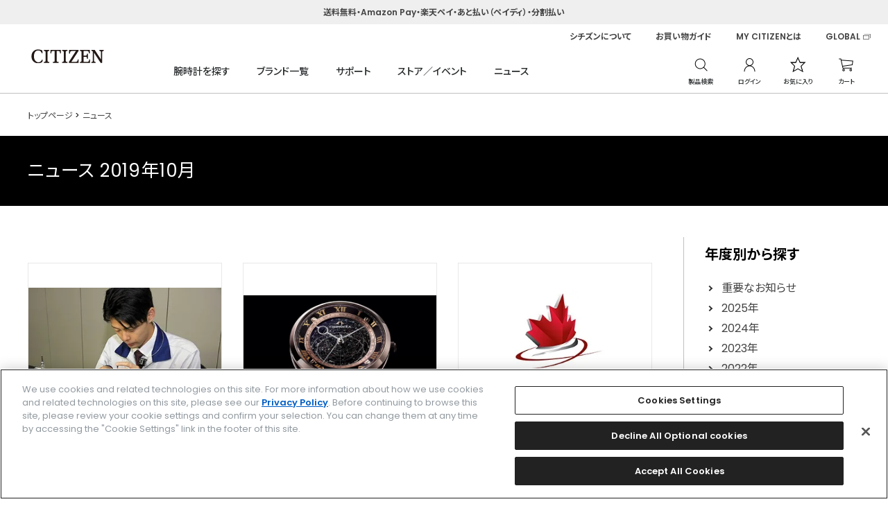

--- FILE ---
content_type: text/html; charset=utf-8
request_url: https://citizen.jp/news/index.html/date/2019/10
body_size: 11282
content:
<!DOCTYPE html>
<html lang="ja">
<head>
<meta charset="UTF-8">
<title>ニュース | シチズンウオッチ　オフィシャルサイト ［CITIZEN-シチズン］</title>
<meta name="description" content="CITIZEN-シチズン時計株式会社オフィシャルサイトニュースのページです。シチズンの腕時計についてご紹介しています。">
<meta name="keywords" content="ニュースシチズン,CITIZEN,シチズン時計,シチズンウオッチ,しちずん,citizen,腕時計,電波時計,時計,ウオッチ">
<meta name="wwwroot" content="" />
<link rel="stylesheet" type="text/css" href="https://ajax.googleapis.com/ajax/libs/jqueryui/1.12.1/themes/ui-lightness/jquery-ui.min.css">
<link rel="stylesheet" type="text/css" href="https://maxcdn.bootstrapcdn.com/font-awesome/4.7.0/css/font-awesome.min.css">
<link rel="stylesheet" type="text/css" href="/cms/css/sys/reset.css">
<link rel="stylesheet" type="text/css" href="/cms/css/sys/base.css">
<link rel="stylesheet" type="text/css" href="/cms/css/sys/base_form.css">
<link rel="stylesheet" type="text/css" href="/cms/css/sys/layout.css">
<link rel="stylesheet" type="text/css" href="/cms/css/sys/block_common.css">
<link rel="stylesheet" type="text/css" href="/cms/css/sys/block_goods.css">
<link rel="stylesheet" type="text/css" href="/cms/css/usr/base.css">
<link rel="stylesheet" type="text/css" href="/cms/css/usr/layout.css">
<link rel="stylesheet" type="text/css" href="/cms/css/usr/block.css">
<link rel="stylesheet" type="text/css" href="/cms/css/usr/user.css">
<link rel="stylesheet" type="text/css" href="/cms/css/cms.css">
<link rel="icon" type="image/png" href="/favicon.png">
<link rel="alternate" type="application/rss+xml" href="https://citizen.jp/news/index.html/date/2019/10/rss2.xml" />

<script type="text/javascript" src="https://ajax.googleapis.com/ajax/libs/jquery/3.4.1/jquery.min.js"></script>
<script type="text/javascript" src="https://ajax.googleapis.com/ajax/libs/jqueryui/1.12.1/jquery-ui.min.js"></script>
<script src="/lib/jquery.cookie.js"></script>
<script type="text/javascript" src="/cms/js/sys/search_suggest.js"></script>
<script type="text/javascript" src="/cms/js/sys/lazysizes.min.js"></script>
<script type="text/javascript" src="/cms/js/usr/user.js"></script>
<script type="text/javascript" src="/cms/js/usr/goods.js"></script>
<script type="text/javascript" src="/cms/js/cms.js"></script>
<script src="/js/sys/sys.js"></script>
<script src="/js/sys/citizen_header.js"></script>
<script src="/js/sys/goods_ajax_cart.js"></script>
<script src="/js/sys/goods_ajax_bookmark.js"></script>
<script src="/cms/js/ga_click_event_pc.js"></script>

<meta property="og:site_name" content="シチズン時計株式会社">
<meta property="og:url" content="https://citizen.jp/news/index.html/date/2019/10">
<meta property="og:title" content="ニュース | シチズンウオッチ　オフィシャルサイト ［CITIZEN-シチズン］">
<meta property="og:description" content="CITIZEN-シチズン時計株式会社オフィシャルサイトニュースのページです。シチズンの腕時計についてご紹介しています。">
<meta property="og:image" content="">
<meta property="og:type" content="article">
<meta name="twitter:card" content="summary">

<script src="https://www.googleoptimize.com/optimize.js?id=OPT-KN65K5H"></script><link rel="canonical" href="https://citizen.jp/news/index.html/date/2019/10">
<link rel="stylesheet" href="/cms/css/news_pc.css">
<script src="/cms/js/sys/jquery.tile.min.js"></script>
<script>
jQuery(function() {
	jQuery('.news-article__list').tile(3);
});
</script>


<script src="/cms/js/smz_ma.js" charset="UTF-8" defer></script>
<script>
__smz_ma={
	'hostname':'citizen.jp'
	,'top_url':'/'
	,'is_internal':true
	,'bgcolor':'white'
};
</script>
<!-- Google Tag Manager -->
<script>(function(w,d,s,l,i){w[l]=w[l]||[];w[l].push({'gtm.start':
new Date().getTime(),event:'gtm.js'});var f=d.getElementsByTagName(s)[0],
j=d.createElement(s),dl=l!='dataLayer'?'&l='+l:'';j.async=true;j.src=
'https://www.googletagmanager.com/gtm.js?id='+i+dl;f.parentNode.insertBefore(j,f);
})(window,document,'script','dataLayer','GTM-NLGD8JX');</script>
<!-- End Google Tag Manager -->
</head>

<body>
<!-- Google Tag Manager (noscript) -->
<noscript><iframe src="https://www.googletagmanager.com/ns.html?id=GTM-NLGD8JX"
height="0" width="0" style="display:none;visibility:hidden"></iframe></noscript>
<!-- End Google Tag Manager (noscript) -->



<div class="forcms_block">


<a class="block-header-important" href="/guide/payment.html" style="/*pointer-events: none*/"><p>送料無料・Amazon Pay・楽天ペイ・あと払い（ペイディ）・分割払い</p></a>

<!--
<a class="block-header-important" href="#" style="pointer-events: none;text-align: center;">	
		<p>メンテナンスのため、8/21(木) AM3:00～5:00の間で最大20分程度サイトが見られなくなる時間があります。</p>
</a>
-->
    <!--
    <a class="block-header-important" href="#" style="pointer-events: none;text-align: center;height: 45px;">	
		<p>メンテナンスのため現在ショッピングクレジットはご利用できません。
			<br>ご了承ください。</p>
</a>-->

<!--
<a class="block-header-important" href="/guide/payment.html#c04" style="color: #fff;background: #1F69FF;"><p style="position: relative;margin-left: -130px;font-size: 1.6rem;font-weight: bold;">2026/1/6（火）までショッピングクレジット分割手数料０円<span style="font-size: 1.2rem;font-size: bold;border-bottom: 1px solid;padding: 1px 0px;margin-left: 40px;position: absolute;width: 102px;">ご利用条件はこちら</span></p></a>
-->
    <!--<a class="block-header-important" href="https://www.yamato-hd.co.jp/important/info_210703.html" target="_blank" style="text-decoration:underline;">
        <p>大雨による当サイトご購入商品の配送遅延について（ヤマト運輸HP）</p>
</a>-->
    
<!--
<a class="block-header-important cc_pointer" href="/guide/information2.html" style="/*pointer-events: none;text-decoration:underline*/">	
		<p>【2024.11.15】システム障害のお知らせ</p>
</a>
-->
    
  <div class="header_wrap">
    <header>
      <a href="/" class="block-header-logo">
        <p>
          <img src="/cms/img/usr/header/sitelogo.svg?0607" alt="CITIZEN" id="logo-ga4">
        </p>
      </a>
      <div class="block-header-globalnav">
        <ul>
          <li class="block-header-globalnav--search js-hover">
            <a class="block-header-globalnav--trigger" href="/shop/goods/search.aspx">腕時計を探す</a>

              
              
<!--ここから-->
<div class="block-header-globalnav--menu">
<div class="block-header-globalnav--menu-content">
<div class="block-header-globalnav--menu-left">
<div>

<div>
<!--<h3>全モデルから探す</h3>-->
<ul>
<li><a class="head-menu-link" href="/shop/goods/search.aspx">全モデルから探す</a></li>
</ul><!--<h3 style="margin-top: 30px;">サイズで探す</h3>-->
<ul>
<li><a class="head-menu-link" href="/shop/goods/search.aspx?csz=M">メンズ</a></li>
<li><a class="head-menu-link" href="/shop/goods/search.aspx?csz=L">レディス</a></li>
</ul>
</div>

<div>
<!--<h3>目的で探す</h3>-->
<ul>
<li><a class="head-menu-link" href="/new/index.html">新モデル</a></li>
<!--<li><a href="">広告モデル</a></li>-->
<li><a class="head-menu-link" href="/limited/index.html">限定モデル</a></li>
<!--<li><a href="">コラボレーション</a></li>-->
<li><a class="head-menu-link" href="/fts/index.html" target="_blank">カスタマイズウオッチ</a></li>
<li><a class="head-menu-link" href="/yourbrand/index.html" target="_blank">法人向けウオッチ</a></li>
</ul>
</div>

<div>
<!--<h3>価格で探す</h3>-->
<ul>
<li><a class="head-menu-link" href="/shop/goods/search.aspx?cpr=A&cpr=B">～50,000円</a></li>
<li><a class="head-menu-link" href="/shop/goods/search.aspx?cpr=C">50,001～100,000円</a></li>
<li><a class="head-menu-link" href="/shop/goods/search.aspx?cpr=D">100,001～200,000円</a></li>
<li><a class="head-menu-link" href="/shop/goods/search.aspx?cpr=E">200,001円～</a></li>
</ul>
</div>
    
<div>
<!--<h3>機能で探す</h3>-->
<ul>
<li><a class="head-menu-link" href="/shop/goods/search.aspx?cso=1%40%40%40光発電（エコ・ドライブ）">光発電（エコ・ドライブ）</a></li>
<li><a class="head-menu-link" href="/shop/goods/search.aspx?cso=1%40%40%40機械式（自動巻き%2B手巻き）">機械式<!--（自動巻き+手巻き）--></a></li>
<li><a class="head-menu-link" href="/shop/goods/search.aspx?cso=2%40%40%40全世界対応&cso=2%40%40%40日中米欧対応&cso=2%40%40%40国内専用">電波時計</a></li>
<li><a class="head-menu-link" href="/shop/goods/search.aspx?cso=3%40%40%40ダイバーズ">ダイバーズウオッチ</a></li>
<!--<li><a href="">チタン</a></li>-->
</ul>
</div>

</div>
</div>
</div>
</div>
<!--ここまで-->
              
              
              
          </li>
          <li class="block-header-globalnav--brand js-hover">
            <a class="block-header-globalnav--trigger" href="/brand/index.html">ブランド一覧</a>
            <div class="block-header-globalnav--menu prdlist">
              <div class="block-header-globalnav--menu-content">
                <div class="block-header-globalnav--menu-left">
                  <div>
                    <ul>
                      <li>
                        <a href="/the-citizen/index.html" class="head-menu-link" data-src="/cms/img/usr/common/h_img_brand2.png" data-alt="ザ・シチズン">ザ・シチズン</a>
                      </li>

                      <li>
                        <a href="/one/index.html" class="head-menu-link" data-src="/cms/img/usr/common/h_img_brand1.png" data-alt="エコ・ドライブ ワン">エコ・ドライブ ワン</a>
                      </li>
                      <li>
                        <a href="/exceed/index.html" class="head-menu-link" data-src="/cms/img/usr/common/h_img_brand4.png" data-alt="エクシード">エクシード</a>
                      </li>
                      <li>
                        <a href="/attesa/index.html" class="head-menu-link" data-src="/cms/img/usr/common/h_img_brand5.png" data-alt="アテッサ">アテッサ</a>
                      </li>
                      <li>
                        <a href="/promaster/index.html" class="head-menu-link" data-src="/cms/img/usr/common/h_img_brand6.png" data-alt="プロマスター">プロマスター</a>
                      </li>
                      <li>
                        <a href="/series8/index.html" class="head-menu-link" data-src="/cms/img/usr/common/h_img_brand12.png" data-alt="シリーズエイト">シリーズエイト</a>
                      </li>
                    </ul>
                    <ul>
                      <li>
                        <a href="/xc/index.html" class="head-menu-link" data-src="/cms/img/usr/common/h_img_brand8.png" data-alt="クロスシー">クロスシー</a>
                      </li>
                      <li>
                        <a href="/citizen_l/index.html" class="head-menu-link" data-src="/cms/img/usr/common/h_img_brand7.png" data-alt="シチズン エル">シチズン エル</a>
                      </li>
                  <!--<li>
                        <a href="/satellitewave-gps/index.html" data-src="/cms/img/usr/common/h_img_brand3.png" data-alt="SATELLITE WAVE GPS">サテライト ウエーブ GPS</a>
                      </li>-->
                      <li>
                        <a href="/collection/index.html" class="head-menu-link" data-src="/cms/img/usr/common/h_img_brand10.png" data-alt="シチズンコレクション">シチズンコレクション</a>
                      </li>
                      <li>
                        <a href="/creative-lab/index.html" class="head-menu-link" data-src="/cms/img/usr/common/h_img_brand13.png" data-alt="シチズン クリエイティブ ラボ">シチズン クリエイティブ ラボ</a>
                      </li>
                  <!--<li>
                        <a href="/smartwatch/index.html" data-src="/cms/img/usr/common/h_img_brand11.png" data-alt="シチズン スマートウオッチ">シチズン スマートウオッチ</a>
                      </li>-->
                      <li>
                        <a href="/kii/index.html" class="head-menu-link" data-src="/cms/img/usr/common/h_img_brand9.png" data-alt="キー">キー</a>
                      </li>
                    </ul>
                  </div>
                </div>
                <div class="block-header-globalnav--menu-right">
                  <a href="">
                    <img src="/cms/img/usr/common/h_img_brand.jpg" alt="Eco-Drive One">
                  </a>
                </div>
              </div>
            </div>
          </li>
          <li class="block-header-globalnav--support js-hover">
            <a class="block-header-globalnav--trigger" href="/support-jp/index.html">サポート</a>
            <div class="block-header-globalnav--menu">
              <div class="block-header-globalnav--menu-content">
                <div class="block-header-globalnav--menu-left">
                  <div>
                    <ul>
                      <li>
                        <a href="/support-jp/manual/item_selection.html">時計の操作</a>
                      </li>
                      <li>
                        <a href="/support-jp/afterservice/repair/repair.html">修理</a>
                      </li>
                      <li>
                        <a href="/guide/delivery.html">お買い物ガイド</a>
                      </li>
                      <li>
                        <a href="/faq/index.html">よくあるご質問</a>
                      </li>
                      <li>
                        <a href="/support-jp/afterservice/contact.html">お問い合わせ</a>
                      </li>
                    </ul>
                  </div>
                </div>
              </div>
            </div>
          </li>
          <li class="block-header-globalnav--store js-hover">
            <a class="block-header-globalnav--trigger" href="/shoplist/index.html">ストア／イベント</a>
            <div class="block-header-globalnav--menu">
              <div class="block-header-globalnav--menu-content">
                <div class="block-header-globalnav--menu-left">
                  <div>
                    <ul>
                      <li>
                        <a href="/shoplist/index.html">全国の取扱店舗</a>
                      </li>
                      <li>
                        <a href="/event/index.html">開催中のイベント</a>
                      </li>
                    </ul>
                  </div>
                </div>
              </div>
            </div>
          </li>
          <li class="block-header-globalnav--news js-hover">
            <a class="block-header-globalnav--trigger" href="/news/index.html">ニュース</a>
            <div class="block-header-globalnav--menu">
              <div class="block-header-globalnav--menu-content">
                <div class="block-header-globalnav--menu-left">
                  <div>
                    <ul>
                     <li>
                        <a href="/news/2025/index.html">2025年のニュース</a>
                      </li>
                      <li>
                        <a href="/news/2024/index.html">2024年のニュース</a>
                      </li>
                      <li>
                        <a href="/news/2023/index.html">2023年のニュース</a>
                      </li>
                        
                    </ul>
                  </div>
                </div>
              </div>
            </div>
          </li>
        </ul>
      </div>
      <div class="block-header-usernav">
        <ul>
          <li class="block-header-usernav--search">
            <span class="block-header-usernav--search-open">
              <img src="/cms/img/usr/common/icon_search.png" alt="製品検索">
            </span>
            <p class="block-header-usernav--description">製品検索</p>
            <div>
              <form action="/shop/goods/search.aspx" method="post">
                <input type="text" value="" name="keyword" placeholder="キーワードから探す">
                <button type="submit">
                  <img src="/cms/img/usr/common/icon_search.png" alt="製品検索">
                </button>
              </form>
              <span class="block-header-usernav--search-close"></span>
            </div>
          </li>
          <li class="block-header-usernav--login">
            <a href="/shop/customer/menu.aspx">
              <img src="/cms/img/usr/common/icon_login.png" alt="ログイン">
            </a>
            <p class="block-header-usernav--description">ログイン</p>
          </li>
          <!-- <li class="block-header-usernav--favorite">
            <a href="/shop/customer/bookmark.aspx">
              <img src="/cms/img/usr/common/icon_favorite.png" alt="お気に入り">
            </a>
            <p class="block-header-usernav--description">お気に入り</p>
          </li> -->
          <li class="block-header-usernav--comparison">
            <a href="/shop/goods/comparison.aspx">
              <img src="/cms/img/usr/common/icon_favorite.png" alt="お気に入り">
            </a>
            <p class="block-header-usernav--description">お気に入り</p>
          </li>
          <li class="block-header-usernav--cart">
            <a href="/shop/cart/cart.aspx">
              <img src="/cms/img/usr/common/icon_cart.png" alt="カート">
              <em class="item_count" style="display:none;"></em>
            </a>
            <p class="block-header-usernav--description">カート</p>
          </li>
        </ul>
      </div>
      <div class="block-header-brandnav">
        <ul>
            
<li class="alc"><a href="/about/index.html">シチズンについて</a>
<ul>
     <li><a href="/locus/history/index.html">ヒストリー</a></li>
     <li><a href="/philosophy/index.html">フィロソフィー</a></li>
     <li><a href="/core-technology/index.html">テクノロジー</a></li>
     <li><a href="/manufacture/index.html">マニュファクチュール</a></li>
     <li><a href="//www.design.citizenwatch-global.com/" target="_blank">デザイン</a></li>
     <li><a href="/about/index.html#brand">ブランド活動</a></li>
     <li><a href="/sustainability/jp/index.html">サステナビリティ</a></li>
</ul>
<style>
li.alc ul{display:none!important;position:absolute;width:200px;background:#fff;border:1px silver solid;border-top:none;padding-bottom:12px}li.alc ul span{font-size:1.2rem}.alc:hover ul{display:block!important}li.alc ul li{margin-left:20px!important}
</style>
</li>
            
            
            
            
            
          <li>
            <a href="/guide/delivery.html">お買い物ガイド</a>
          </li>
          <li>
            <a href="/support-jp/afterservice/mycitizenowners.html">MY CITIZENとは</a>
          </li>
          <li>
            <a href="//www.citizenwatch-global.com/index.html" class="blank" target="_blank">GLOBAL</a>
          </li>
        </ul>
      </div>
    </header>
  </div>
</div>




<div class="wrapper">

<div class="pane-contents">
<div class="container">

<main class="pane-main">

<div class="news-container">
<div class="news-container-main">


<div class="pane-topic-path forcms_block">
  <div class="container">
    <div class="block-topic-path">
      <div class="breadcrumb">
        <ul class="block-topic-path--list" id="bread-crumb-list" itemscope="" itemtype="https://schema.org/BreadcrumbList">
          <!--パンくずリンク-->
          <li class="block-topic-path--category-item block-topic-path--item__home" itemscope="" itemtype="https://schema.org/ListItem" itemprop="itemListElement">
            <a href="/" itemprop="item">
              <span itemprop="name">トップページ</span>
            </a>
          </li>
          <!--パンくずリンク-->
          <li class="block-topic-path--category-item block-topic-path--item__home" itemscope="" itemtype="https://schema.org/ListItem" itemprop="itemListElement">
            <a href="/news/index.html" itemprop="item">
              <span itemprop="name">ニュース</span>
            </a>
          </li>
        </ul>
      </div>
    </div>
  </div>
</div>

<div class="forcms_block pane-title">
  <h1>ニュース</h1>
</div>


<p class="additional" style="display: none;">2019年10月 </p>
<script>
if(document.URL.match(/tag/)) {
    jQuery("h1").text(jQuery("h1").text()+" #"+jQuery(".additional").text());
}else{
    jQuery("h1").text(jQuery("h1").text()+" "+jQuery(".additional").text());
}
</script>


<div class="visual_ forcms_block">
<div class="news-container">
<div class="news-container-main" style="margin-top: 0;">    
    
        <ul class="news-articles">

			<li>
                
                <a class="news-article__list" href="https://citizen.jp/news/2019/20191025.html" >
                
                
					<div class="news-article__img"><img src="/cms/news/2019/20191025.jpg" /></div>
                                    
					<p class="news-article__date">2019.10.25</p>
					<div class="news-article__icon">


<span>PRODUCT</span>



</div>
					<p class="news-article__title">令和元年度「信州の名工」（卓越技能者知事表彰）　シチズン時計マニュファクチャリング株式会社 社員が受章</p>
					
                
                </a>
                
                <!--<ul class="news-article__tag"></ul>-->
			</li>

			<li>
                
                <a class="news-article__list" href="https://citizen.jp/news/2019/20191024-2.html" >
                
                
					<div class="news-article__img"><img src="/cms/news/2019/20191024-2.jpg" /></div>
                                    
					<p class="news-article__date">2019.10.24</p>
					<div class="news-article__icon">


<span>PRODUCT</span>



</div>
					<p class="news-article__title">星空の動きを腕元で再現　『カンパノラ』コスモサイン　ケースサイズを小さくした、数量限定モデルが登場</p>
					
                
                </a>
                
                <!--<ul class="news-article__tag"></ul>-->
			</li>

			<li>
                
                <a class="news-article__list" href="https://citizen.jp/news/2019/20191024-1.html" >
                
                
					<div class="news-article__img"><img src="/cms/news/2019/20191024-1.jpg" /></div>
                                    
					<p class="news-article__date">2019.10.24</p>
					<div class="news-article__icon">
<span>TOPICS</span>





</div>
					<p class="news-article__title">シチズンが「ISUグランプリシリーズ スケートカナダ」に協賛　～国際スケート連盟（ISU）公式スポンサーとして37年目のシーズンへ～</p>
					
                
                </a>
                
                <!--<ul class="news-article__tag"></ul>-->
			</li>

			<li>
                
                <a class="news-article__list" href="https://citizen.jp/news/2019/20191023-2.html" >
                
                
					<div class="news-article__img"><img src="/cms/news/2019/20191023-2.jpg" /></div>
                                    
					<p class="news-article__date">2019.10.23</p>
					<div class="news-article__icon">
<span>TOPICS</span>





</div>
					<p class="news-article__title">シチズンのブランドアンバサダー大坂なおみ選手が、マーベルとのコラボによりスーパーヒーローに！？　マーベル描き下ろしによる、大坂なおみ選手のオリジナル・キャラクターグッズが当たる！　「シチズン エコ・ドライブ703（ナオミ）キャンペーン」 2019年11月20日にスタート</p>
					
                
                </a>
                
                <!--<ul class="news-article__tag"></ul>-->
			</li>

			<li>
                
                <a class="news-article__list" href="https://citizen.jp/news/2019/20191023-1.html" >
                
                
					<div class="news-article__img"><img src="/cms/news/2019/20191023-1.jpg" /></div>
                                    
					<p class="news-article__date">2019.10.23</p>
					<div class="news-article__icon">
<span>TOPICS</span>





</div>
					<p class="news-article__title">「CITIZEN 2019年秋冬新作モデル ポップアップイベント」 開催　シチズンの最新モデルを気軽に試着　マーベル描き下ろしの大坂なおみ選手ビジュアルを掲出　2019年10月26日を皮切りに名古屋、東京、大阪の3都市で開催</p>
					
                
                </a>
                
                <!--<ul class="news-article__tag"></ul>-->
			</li>

			<li>
                
                <a class="news-article__list" href="https://citizen.jp/news/2019/20191018-2.html" >
                
                
					<div class="news-article__img"><img src="/cms/news/2019/20191018-2.jpg" /></div>
                                    
					<p class="news-article__date">2019.10.18</p>
					<div class="news-article__icon">


<span>PRODUCT</span>



</div>
					<p class="news-article__title">光発電スマートウオッチ『Eco-Drive Riiiver』　シチズン公式オンラインショップでの発売日が11月28日（木）に正式決定！</p>
					
                
                </a>
                
                <!--<ul class="news-article__tag"></ul>-->
			</li>

			<li>
                
                <a class="news-article__list" href="https://citizen.jp/news/2019/20191018-1.html" >
                
                
					<div class="news-article__img"><img src="/cms/news/2019/20191018-1.jpg" /></div>
                                    
					<p class="news-article__date">2019.10.18</p>
					<div class="news-article__icon">
<span>TOPICS</span>





</div>
					<p class="news-article__title">大坂なおみ選手をCITIZENとANAが一緒に応援！　「シチズン フラッグシップショップ成田エアポート」で応援キャンペーンを実施</p>
					
                
                </a>
                
                <!--<ul class="news-article__tag"></ul>-->
			</li>

			<li>
                
                <a class="news-article__list" href="https://citizen.jp/news/2019/20191016.html" >
                
                
					<div class="news-article__img"><img src="/cms/news/2019/20191016.jpg" /></div>
                                    
					<p class="news-article__date">2019.10.16</p>
					<div class="news-article__icon">
<span>TOPICS</span>





</div>
					<p class="news-article__title">『シチズン クロスシー』　「hikari collection」初、繊細な色合いときらめくダイヤモンドの数量限定モデル発売</p>
					
                
                </a>
                
                <!--<ul class="news-article__tag"></ul>-->
			</li>

			<li>
                
                <a class="news-article__list" href="https://citizen.jp/news/2019/20191008.html" >
                
                
					<div class="news-article__img"><img src="/cms/news/2019/20191008.jpg" /></div>
                                    
					<p class="news-article__date">2019.10.08</p>
					<div class="news-article__icon">


<span>PRODUCT</span>



</div>
					<p class="news-article__title">『シチズン アテッサ』　アクティブに自分らしく働くビジネスマンに向けて　力強く軽快なデザインの「ACT Line」が新登場　～2019年11月 6モデル発売～</p>
					
                
                </a>
                
                <!--<ul class="news-article__tag"></ul>-->
			</li>

			<li>
                
                <a class="news-article__list" href="https://citizen.jp/news/2019/20191004.html" >
                
                
					<div class="news-article__img"><img src="/cms/news/2019/20191004.jpg" /></div>
                                    
					<p class="news-article__date">2019.10.04</p>
					<div class="news-article__icon">


<span>PRODUCT</span>



</div>
					<p class="news-article__title">『CITIZEN L』から大人の女性のためのディズニーコレクション登場　2019年11月下旬発売</p>
					
                
                </a>
                
                <!--<ul class="news-article__tag"></ul>-->
			</li>

			<li>
                
                <a class="news-article__list" href="https://citizen.jp/news/2019/20191003.html" >
                
                
					<div class="news-article__img"><img src="/cms/news/2019/20191003.jpg" /></div>
                                    
					<p class="news-article__date">2019.10.03</p>
					<div class="news-article__icon">


<span>PRODUCT</span>



</div>
					<p class="news-article__title">『シチズン クロスシー』　北川景子さん出演の新CMを2019年10月4日スタート　CMソングは去年に続き今年もNulbarichのオリジナル楽曲を使用　唯一のグループ旗艦店「シチズン フラッグシップストア 東京」でCM撮影を実施</p>
					
                
                </a>
                
                <!--<ul class="news-article__tag"></ul>-->
			</li>

			<li>
                
                <a class="news-article__list" href="https://citizen.jp/news/2019/20191002.html" >
                
                
					<div class="news-article__img"><img src="/cms/news/2019/20191002.jpg" /></div>
                                    
					<p class="news-article__date">2019.10.02</p>
					<div class="news-article__icon">
<span>TOPICS</span>





</div>
					<p class="news-article__title">『シチズン プロマスター』の ダイバーズウオッチ２シリーズが　2019年度グッドデザイン賞を受賞</p>
					
                
                </a>
                
                <!--<ul class="news-article__tag"></ul>-->
			</li>

			<li>
                
                <a class="news-article__list" href="https://citizen.jp/news/2019/20191001.html" >
                
                
					<div class="news-article__img"><img src="/cms/news/2019/20191001.jpg" /></div>
                                    
					<p class="news-article__date">2019.10.01</p>
					<div class="news-article__icon">
<span>TOPICS</span>





</div>
					<p class="news-article__title">「MY CITIZEN」 延長保証サービスをスタート</p>
					
                
                </a>
                
                <!--<ul class="news-article__tag"></ul>-->
			</li>

        </ul>
		<div class="navipage_ bottom_"></div>

</div>
</div>
</div>

<div class="forcms_block">
    <script>
        if(jQuery(".smzpreview-preview-content").length){
            document.write("<p style='background-color: #000000; color: #ffffff; text-align: center; padding: 0.8em 1em; margin-bottom: 40px;'>Automatic adjustment script</p>");
        }
        jQuery('.pane-title').prependTo('.pane-main');
        jQuery('.pane-topic-path').prependTo('.pane-main');
    </script>
</div>

</div>
<div class="news-container-left">


<div class="forcms_block">
<div class="news-side__wrapper">
  <p class="news-side__title">年度別から探す</p>
  <ul class="news-side__list">
      <li><a href="/news/importance/index.html"><span>重要なお知らせ</span></a></li>
      <li><a href="/news/2025/index.html"><span>2025年</span></a></li>
      <li><a href="/news/2024/index.html"><span>2024年</span></a></li>
      <li><a href="/news/2023/index.html"><span>2023年</span></a></li>
      <li><a href="/news/2022/index.html"><span>2022年</span></a></li>
      <li><a href="/news/2021/index.html"><span>2021年</span></a></li>
      <li><a href="/news/2020/index.html"><span>2020年</span></a></li>
      <li><a href="/news/2019/index.html"><span>2019年</span></a></li>
      <li><a href="/news/2018/index.html"><span>2018年</span></a></li>
      <li><a href="/news/2017/index.html"><span>2017年</span></a></li>
      <li><a href="/news/2016/index.html"><span>2016年</span></a></li>
      <li><a href="/news/2015/index.html"><span>2015年</span></a></li>
      <li><a href="/news/2014/index.html"><span>2014年</span></a></li>
      <li><a href="/news/2013/index.html"><span>2013年</span></a></li>
      <li><a href="/news/2012/index.html"><span>2012年</span></a></li>
      <li><a href="/news/2011/index.html"><span>2011年</span></a></li>
      <li><a href="/news/2010/index.html"><span>2010年</span></a></li>
  </ul>
</div>
</div>



<div class="forcms_block">
	<div class="news-side__wrapper">
      <form action="/news/index.html" method="POST" name="genreForm">
<input type="text" name="dummy" style="display: none;" value="エンター送信の為のダミーのテキストボックスです" />
<input type="text" maxlength="100" size="30" name="article_data_keyword_filter" value="" placeholder="キーワードを入力"/>
<div><input type="submit" name="cmdArticleSearch" value="検索" /></div>
      </form>
    </div>
</div>

</div>
</div>

</main>

</div><!--/container-->
</div><!--/pane-contents-->



<div class="forcms_block">
			<div class="footer_wrap">
				<div class="block-footer-store">
					<ul>
						<li class="block-footer-store--shipping"><span><a href="/guide/delivery.html">全品送料無料</a></span></li>
						<li class="block-footer-store--payment"><span><a href="/guide/payment.html">選べる支払方法</a></span></li>
					</ul>
				</div>
				<footer class="pane-footer">
					<div class="container">
						<div class="block-footer-1">
							<p>ブランド一覧</p>
							<ul>
								<li><a href="/the-citizen/index.html">ザ・シチズン</a></li>
                                <li><a href="/one/index.html">エコ・ドライブ ワン</a></li>
								<li><a href="/exceed/index.html">エクシード</a></li>
								<li><a href="/attesa/index.html">アテッサ</a></li>
								<li><a href="/promaster/index.html">プロマスター</a></li>     
                                <li><a href="/series8/index.html">シリーズエイト</a></li>
								<li><a href="/xc/index.html">クロスシー</a></li>                                
								<li><a href="/citizen_l/index.html">シチズン エル</a></li>                                
							<!--<li><a href="/satellitewave-gps/index.html">サテライト ウエーブ GPS</a></li>-->
								<li><a href="/collection/index.html">シチズンコレクション</a></li>
								<li><a href="/creative-lab/index.html">シチズン クリエイティブ ラボ</a></li>
							<!--<li><a href="/smartwatch/index.html">シチズン スマートウオッチ</a></li>-->
								<li><a href="/kii/index.html">キー</a></li>
                                <li><a href="/fts/index.html">FTS（カスタマイズ腕時計）</a></li>
							</ul>
						</div>
						<div class="block-footer-2">
							<p>関連ブランド一覧</p>
							<ul>
								<!--<li><a href="//campanola.jp" target="_blank" class="blank">カンパノラ</a></li>
								<li><a href="//wicca-w.jp" target="_blank" class="blank">ウィッカ</a></li>
								<li><a href="//independentwatch.com" target="_blank" class="blank">インディペンデント</a></li>
								<li><a href="//club-la-mer.jp" target="_blank" class="blank">クラブ・ラ・メール</a></li>
								<li><a href="//reguno.jp" target="_blank" class="blank">レグノ</a></li>
								<li><a href="/license/index.html">ライセンス ファッションウオッチ</a></li>
								<li><a href="/product/qq_your/index.html">Q&Qウオッチ</a></li>
								<li><a href="/yourbrand/index.html">法人向けオリジナルウオッチ</a></li>-->
                                
                                
                                            <li><a href="//campanola.jp" target="_blank" class="blank">カンパノラ</a></li>
            <li><a href="//wicca-w.jp" target="_blank" class="blank">ウィッカ</a></li>
            <li><a href="https://reguno.jp/" target="_blank" class="blank">レグノ</a></li>
            <li><a href="https://qq-watch.jp/" target="_blank" class="blank">Q&amp;Qウオッチ</a></li>
            <li><a href="https://www.smile-qq.com/" target="_blank" class="blank">Q&amp;Qスマイルソーラー</a></li>
            <li><a href="/yourbrand/index.html">法人向けオリジナルウオッチ</a></li>
            <li><a href="https://mycreation.watch/" target="_blank" class="blank">時計工房 マイクリエーション</a></li>
            <li><a href="https://www.paulsmith.co.jp/shop/men/accessories/watches/products" target="_blank" class="blank">ポール・スミス ウォッチ</a></li>
            <li><a href="/license/margarethowellidea/index.html">マーガレット・ハウエル アイデア</a></li>
            <li><a href="/license/champion/index.html">チャンピオン</a></li>
            <li><a href="https://independentwatch.com/" target="_blank" class="blank">インディペンデント</a></li>
            <!--<li><a href="https://club-la-mer.jp/" target="_blank" class="blank">クラブ・ラ・メール</a></li>-->
                                
                                
                                
							</ul>
							
						</div>
						<div class="block-footer-3">
							<p>時計を探す</p>
							<ul>
								<li><a href="/new/index.html">NEWモデル</a></li>
								<li><a href="/limited/index.html">限定モデル</a></li>
								<li><a href="/shop/goods/search.aspx">こだわり条件で探す</a></li>
								<!--<li><a href="//aiwr.citizen.jp/" target="_blank" class="blank">AIに探してもらう</a></li>-->
							</ul>
						</div>
						<div class="block-footer-4">
							<p>ストア/イベント</p>
							<ul>
								<li><a href="/shoplist/index.html">全国の取扱店舗</a></li>
								<li><a href="/event/index.html">開催中のイベント</a></li>
							</ul>
                            
                            <p><a href="/brand/index.html#catalogdwlink">カタログ</a></p>
                            
						</div>
						<div class="block-footer-5">
							<ul>
								<li><a href="/support-jp/index.html">サポート</a></li>
								<li><a href="/support-jp/manual/item_selection.html">時計の操作</a></li>
								<li><a href="/support-jp/afterservice/repair/repair.html">修理</a></li>
								<li><a href="/guide/delivery.html">お買い物ガイド</a></li>
								<li><a href="/faq/">よくあるご質問</a></li>
   								<li><a href="/support-jp/afterservice/contact.html">お問い合わせ</a></li>
							</ul>
							<ul>
								<li><a href="//my.citizen.jp" target="_blank" class="blank">MY CITIZEN シチズンオーナーズクラブ</a></li>
								<li><a href="//my.citizen.jp/s/subscribemailmagazine" target="_blank" class="blank">メールマガジン登録</a></li>
								<li><a href="//www.citizenwatch-global.com" target="_blank" class="blank">GLOBAL</a></li>
							</ul>
						</div>
						<div class="block-footer-sns">
							<ul>
								<li class="block-footer-sns--facebook"><a href="//www.facebook.com/CITIZENwatch.jp" target="blank">facebook</a></li>
								<li class="block-footer-sns--instagram"><a href="//www.instagram.com/citizenwatchjp/" target="blank">instagram</a></li>
								<li class="block-footer-sns--twitter"><a href="//twitter.com/CITIZENWATCHJP" target="blank">twitter</a></li>
								<li class="block-footer-sns--youtube"><a href="//www.youtube.com/user/citizenwatchofficial" target="blank">youtube</a></li>
							</ul>
						</div>
                        
<p style="color: #D2D2D2;font-size: 1.0rem;margin-top: 30px;">Amazon PayはAmazon.com, Inc.またはその関連会社の商標です。楽天ペイは楽天株式会社の登録商標です。</p>
                        
					</div>
					<div id="footernav" class="block-footernav">
						<div class="container">
							<ul class="block-footernav--item-list">
								<li><a href="//www.citizen.co.jp" target="_blank" class="blank">企業情報</a></li>
								<li><a href="/terms.html">ご利用規約</a></li>
								<li><a href="//www.citizen.co.jp/policy/privacy.html" target="_blank" class="blank">プライバシーポリシー</a></li>
                                <li><button id="ot-sdk-btn" class="ot-sdk-show-settings" style="background: none;padding:0;font-size: 1.1rem;font-weight: 400;color: #D2D2D2;border: none;cursor: pointer;">Cookie 設定</button></li>
								<li><a href="/transactionlaw.html">特定商取引法に基づく表示</a></li>
								<!--<li><a href="//faq-citizen.dga.jp/form/contact.html" target="_blank" class="blank">お問い合わせ</a></li>-->
							</ul>
							<p id="copyright" class="block-copyright">&copy; <script>var date = new Date();document.write(date.getFullYear());</script> CITIZEN WATCH CO., LTD.</p>
						</div>
					</div>
				</footer>
			</div>
</div>


</div><!--/wrapper_-->



</body>
</html>



--- FILE ---
content_type: text/css
request_url: https://citizen.jp/cms/css/usr/base.css
body_size: 637
content:
@charset "UTF-8";

.common_container_800{
    width: 800px;
    margin: 0 auto;
}
.common_container_1000{
    width: 1000px;
    margin: 0 auto;
}
.common_container_1200{
    width: 1200px;
    margin: 0 auto;
}


.block-container {
  display: flex;
  width: 1200px;
  margin: 0 auto 100px auto;
}
.block-container-main{
  width: 900px;
  padding-bottom: 80px;
}
.block-container-left{
  flex: 1;
  margin-left: 45px;
  padding-top: 12px;
  padding-left: 30px;
  padding-bottom: 30px;
  border-left: 1px #C0C0C0 solid;
}
.block-container-left--menu{
  flex: 1;
  margin-right: 45px;
  padding-top: 12px;
  padding-right: 30px;
  padding-bottom: 30px;
  border-right: 1px #C0C0C0 solid;
}


.block-common-block{
    margin: 0 0 40px 0;
}
.block-common-block h2{
    font-weight: 600;
    font-size: 2.0rem;
}
.block-common-block h3{
    font-weight: 600;
    font-size: 1.8rem;
}

.block-common-block p{
    margin: 0 0 0.5em 1em;
}

.block-common-block ul{
    margin: 0 0 0.5em 1em;
}

.block-dldt-list{
  margin: 34px 0px 53px 0px;
  border-bottom: 1px #C0C0C0 solid;
}
.block-dldt-list dl{
  display: flex;
  flex-wrap: wrap;
  align-items: center;
  border-top: 1px #C0C0C0 solid;
  padding: 15px 0;
}
.block-dldt-list dt{
  width: 159px;
  font-weight: normal;
  padding: 0 15px 0 0;
  line-height: 1.3;
}
.block-dldt-list dd{
  flex: 1;
  padding: 0 0 0 19px;
  line-height: 1.3;
}
.block-dldt-list dl.block-dldt-list--fullwidth{
  margin-top: 20px;
}
.block-dldt-list dl.block-dldt-list--fullwidth dt{
  width: 100%;
}
.block-dldt-list dl.block-dldt-list--fullwidth dd{
  padding-top: 28px;
  padding-left: 0;
}
.block-dldt-list dl.block-dldt-list--fullwidth dd li{
  display: flex;
  margin-bottom: 24px;
}
.block-dldt-list dl.block-dldt-list--fullwidth dd li:last-child{
  margin-bottom: 0;
}
.block-dldt-list dl.block-dldt-list--fullwidth dd li>span{
  width: 160px;
  text-align: right;
}
.block-dldt-list dl.block-dldt-list--fullwidth dd li>p{
  flex: 1;
  padding-left: 19px;
}


.block-side__title {
  font-size: 2.0rem;
  font-weight: 600;
  margin-bottom: 24px;
  line-height: 1.3;
}
.block-side__list li {
  margin-bottom: 5px;
}
.block-side__list li a{
  position: relative;
  padding-left: 24px;
  line-height: 1.4;
  display: inline-block;
  text-decoration: none;
}
.block-side__list-tag li a{
  padding-left: 4px;
}
.block-side__list li a span{
  transition: all .4s ease;
}
.block-side__list li a:hover span{
  opacity: 0.7;
}
.block-side__list li a:before {
  content: '';
  width: 6px;
  height: 6px;
  border: 0;
  border-top: solid 2px #333;
  border-right: solid 2px #333;
  position: absolute;
  top: 55%;
  left: 4px;
  margin-top: -4px;
  transform: rotate(45deg);
}
.block-side__list-tag li a:before{
  display: none;
}


--- FILE ---
content_type: text/css
request_url: https://citizen.jp/cms/css/usr/block.css
body_size: 7593
content:
@charset "UTF-8";

/* ----トップページ/レイアウト---- */
.page-top .pane-left-menu{
  display: none;
}
.page-top .container{
  display: block;
  width: 100%;
}
.page-top .pane-main{
  margin-bottom: 30px;
}

/* ----トップページ/ajax---- */
.ajaxerror{
  width: 100%;
  max-width: 1200px;
  margin: 0 auto 50px auto;
  background: #ccc;
  text-align: center;
  padding: 10px 1em;
  font-size: 1.2rem;
}

/* ----トップページ/MV---- */
.ajax-top-mv{
  height: 629px;
  margin: 25px 0 67px 0;
}
.block-top-mv{
  min-width: 1200px;
  height: 629px;
  overflow: hidden;
}
.block-top-mv-slider{
  opacity: 0;
}
.block-top-mv-slider.active,
.block-top-mv-slider.display{
  opacity: 1;
}
.block-top-mv-slider.active>div{
}
.block-top-mv-slider.active>div img{
  display: block;
  margin: 0 auto;
}
.block-top-mv .slick-list{
  height: 600px;
}
.block-top-mv .slick-slide{
  padding: 0 12px;
  width: 1094px;
  height: 600px;
}
.block-top-mv .slick-slide img{
  display: block;
  width: 100%;
  margin: 0 auto;
}
.block-top-mv-slider .slick-dots{
  position: absolute;
  bottom: -31px;
  left: 0;
  width: 100%;
  display: flex;
  flex-wrap: wrap;
  justify-content: center;
}
.block-top-mv-slider .slick-dots li{
  background: none;
  height: 19px;
  opacity: 1;
  margin: 0 5px;
}
.block-top-mv-slider .slick-dots li button{
  position: relative;
  width: 30px;
  height: 19px;
  border: none;
  padding: 0;
  background-color: inherit;
  text-indent: 100%;
  white-space: nowrap;
  overflow: hidden;
}
.block-top-mv-slider .slick-dots li button:hover{
  cursor: pointer;
}
.block-top-mv-slider .slick-dots li button:before,
.block-top-mv-slider .slick-dots li button:after{
  content: "";
  position: absolute;
  top: 8px;
  left: 0px;
  display: block;
  height: 3px;
  width: 100%;
  transition: all .4s ease;
}
.block-top-mv-slider .slick-dots li button:before{
  background-color: #f0f0f0;
}
.block-top-mv-slider .slick-dots li:hover button:before{
  background-color: #cccccc;
}
.block-top-mv-slider .slick-dots li button:after{
  background-color: #333333;
  opacity: 0;
}
.block-top-mv-slider .slick-dots li.slick-active button:after{
  opacity: 1;
}
/*
.block-top-mv-slider .slick-dots li.slick-active:hover button:before{
  background-color: #f0f0f0;
}
.block-top-mv-slider .slick-dots li button:after{
  width: 0;
  background-color: #333333;
}
.block-top-mv-slider .slick-dots li.active button:after{
  width: 100%;
}
.block-top-mv-slider .slick-dots li.slick-active button:after{
  width: 100%;
  animation-name: width;
  animation-duration: 5s;
  animation-timing-function: linear;
  animation-fill-mode: forwards;
}
.block-top-mv-slider.init .slick-dots li.slick-active button:after{
  animation-duration: 4s;
}
*/
@keyframes width {
  0% {width:0;}
  100% {width:100%;}
}

.block-top-mv-slider .slick-arrow{
  position: absolute;
  width: 80px;
  height: 80px;
  top: 0;
  z-index: 1;
  top: 50%;
  margin-top: -40px;
  border: none;
  background: none;
  opacity: 0.7;
}
.block-top-mv-slider .slick-arrow:hover{
  cursor: pointer;
}
.block-top-mv-slider .slick-arrow:before,
.block-top-mv-slider .slick-arrow:after{
  content: "";
  display: block;
  position: absolute;
  top: 0;
  right: 0;
}
.block-top-mv-slider .slick-arrow:before{
  width: 80px;
  height: 80px;
  border-top: 2px #000 solid;
  border-right: 2px #000 solid;
}
.block-top-mv-slider .slick-arrow:after{
  width: 78px;
  height: 78px;
  border-top: 2px #fff solid;
  border-right: 2px #fff solid;
}
.block-top-mv-slider .slick-prev{
  left: 50%;
  margin-left: -590px;
}
.block-top-mv-slider .slick-prev:before{
  transform: rotate(225deg);
}
.block-top-mv-slider .slick-prev:after{
  transform: rotate(225deg) translate(-1px, 0px);
}
.block-top-mv-slider .slick-next{
  right: 50%;
  margin-right: -590px;
}
.block-top-mv-slider .slick-next:before{
  transform: rotate(45deg);
}
.block-top-mv-slider .slick-next:after{
  transform: rotate(45deg) translate(-1px, 2px);
}


/* ----トップページ/ブランド一覧---- */
.block-top-brandlist{
  width: 100%;
  max-width: 1400px;
  min-width: 1200px;
  margin: 0 auto 88px auto;
}
.block-top-brandlist h2{
  text-align: center;
  font-size: 2.6rem;
  font-weight: bold;
  margin-bottom: 40px;
}
.block-top-brandlist-line{
  display: flex;
}
.block-top-brandlist--large{width: calc(100% / 3 * 2);}
*::-ms-backdrop, .block-top-brandlist--large {width: 66.66%;}
.block-top-brandlist--small{width: calc(100% / 3);}
*::-ms-backdrop, .block-top-brandlist--large {width: 33.33%;}
.block-top-brandlist-line a{
  display: block;
  width: 100%;
  overflow: hidden;
}
.block-top-brandlist-line img{
  display: block;
  transition: all .4s ease;
}
.block-top-brandlist-line a:hover img{
  opacity: 0.6;
}

.block-top-brandlist-grid {
  width: 100%;
  max-width: 1400px;
  min-width: 1200px;
  margin: 0 auto;
  display: grid;
  grid-template-columns: repeat(12, 1fr);
}
*::-ms-backdrop, .block-top-brandlist-grid {
  display: flex;
  flex-wrap: wrap;
}
.block-top-brandlist-grid span,
.block-top-brandlist-grid a {
  display: block;
  grid-column: span 4;
  grid-row: span 2;
}
*::-ms-backdrop, .block-top-brandlist-grid span,
*::-ms-backdrop, .block-top-brandlist-grid a{
  width: 33.3%;
}
.block-top-brandlist-grid span.block-top-brandlist_large,
.block-top-brandlist-grid a.block-top-brandlist_large {
  grid-column: span 6;
  grid-row: span 3;
}
.block-top-brandlist-grid span.block-top-brandlist_extralarge,
.block-top-brandlist-grid a.block-top-brandlist_extralarge {
  grid-column: span 8;
  grid-row: span 4;
}
.block-top-brandlist-grid span img,
.block-top-brandlist-grid a img {
  width: 100%;
  /*height: 100%;*/
  vertical-align: bottom;
  object-fit: fill;
  transition: all .4s ease;
  border: .5px solid #fff;

}
.block-top-brandlist-grid a:hover img {
  opacity: 0.6;
}

.block-top-brandlist-grid a:nth-child(9),
.block-top-brandlist-grid a:nth-child(10),
.block-top-brandlist-grid a:nth-child(11),
.block-top-brandlist-grid a:nth-child(12){
    grid-column: span 4;
}







/* ----トップページ/時計を探す---- */
.block-top-search{
  width: 1200px;
  margin: 0 auto 48px auto;
  display: flex;
  border:  1px #E8E8E8 solid;
}
.block-top-search h2{
  text-align: center;
  font-size: 2.6rem;
  font-weight: bold;
  margin-bottom: 10px;
}
.block-top-search div.block-top-search--left{
  width: 100%;
  max-width: 600px;
  margin: 0 auto;
  background-color: #F9F9F9;
  padding: 40px 50px 40px 50px;
}
.block-top-search div.block-top-search--left .block-goods-hashtagarea a{
/*  padding: 5px 15px;
  background-color: #000;
  color: #ffffff;
  border-radius: 25px;
  text-decoration: none;*/
  display: inline-block;
  margin: 5px;
}
.block-top-search div.block-top-search--left .block-goods-hashtagarea a:before{
  content: "#";
  padding-right: 5px;
}
.block-top-search div.block-top-search--left .block-goods-hashtagarea a:hover{
  opacity: 0.7;
  transition: all .4s ease;
}
.block-top-search div.block-top-search--left h3{
  font-size: 1.8rem;
  font-weight: bold;
  margin-bottom: 18px;
}
.block-top-search div.block-top-search--left form{
  position: relative;
  border: 1px #707070 solid;
  background-color: #ffffff;
  margin-bottom: 38px;
}
.block-top-search div.block-top-search--left form .block-search-box--keyword{
  line-height: 45px;
  padding: 0 25px 0 23px;
  font-size: 1.8rem;
  width: 375px;
}
.block-top-search div.block-top-search--left form .block-search-box--search-submit{
  display: block;
  position: absolute;
  top: 0;
  right: 0;
  width: 50px;
  height: 45px;
  background-color: #000000;
  background-image: url(/cms/img/usr/ico_search_white_large.png);
  background-position: center center;
  background-size: 20px auto;
  border-radius: 0;
}
.block-top-search div.block-top-search--right{
  width: 100%;
  max-width: 600px;
  margin: 0 auto;
  background-image: url(/cms/img/usr/top/top-search--right.png);
  background-size: cover;
  padding: 40px 50px 50px 50px;
  background-color: rgb(255 255 255 / 56%);
  background-blend-mode: lighten;
}
.block-top-search div.block-top-search--right h3{
  font-size: 2.2rem;
  font-weight: bold;
  margin-bottom: 18px;
  /*color: #fff;*/
}
.block-top-search div.block-top-search--right p{
  /*color: #fff;*/
}
.block-top-search div.block-top-search--right a{
    display: flex;
    position: relative;
    justify-content: center;
    align-items: center;
    font-size: 1.6rem;
    width: 290px;
    height: 51px;
    text-decoration: none;
/*    background-color: rgba(255,255,255,0.8);*/
    background-color: #000;
    transition: all .4s ease;
    margin-top: 60px;
}
.block-top-search div.block-top-search--right a:before {
    position: absolute;
    content: "";
    display: block;
    top: 50%;
    left: 29px;
    width: 6px;
    height: 6px;
    border-right: 1px #000 solid;
    border-bottom: 1px #000 solid;
    transform: rotate(-45deg);
    margin-top: -4px;
}
.block-top-search div.block-top-search--right a:hover{
  opacity: 0.7;
  transition: all .4s ease;
}


.block-top-search div.block-top-search--right span{
color:#fff;
}


/* ----トップページ/AIウオッチレコメンド---- */
.block-top-ai-watch-recommend{
  width: 1200px;
/*  margin: 0 auto 50px auto;*/
margin: 80px auto;
}
.block-top-ai-watch-recommend h2{
  font-size: 2.2rem;
  font-weight: bold;
  margin-left: 55px;
  margin-bottom: 20px;
}
.block-top-ai-watch-recommend>a{
  display: block;
  position: relative;
  overflow: hidden;
}
.block-top-ai-watch-bg{
  display: block;
  min-width: 1200px;
  width: 100%;
}
.block-top-ai-watch-recommend>a:hover .block-top-ai-watch-bg{
  opacity: 0.9;
  transition: all .4s ease;
}
.block-top-ai-watch-content{
  position: absolute;
  top: 0;
  left: 0;
  width: 100%;
  height: 100%;
  display: flex;
  flex-wrap: wrap;
  align-content: center;
  justify-content: center;
}
.block-top-ai-watch-content span{
  display: block;
  width: 100%;
}
.block-top-ai-watch-content span img{
  display: block;
  margin: 0 auto;
}
.block-top-ai-watch-content p{
  color: #ffffff;
  font-size: 1.6rem;
  text-align: center;
  margin-top: 52px;
  margin-bottom: -4px;
  line-height: 2.2;
}

/* ----トップページ/FTS---- */
.block-top-fts {
    position: relative;
    height: 425px;
    background-image: url(/cms/img/usr/top/bg_fts.png);
    background-repeat: no-repeat;
    background-position: center center;
    background-size: 1200px;
    margin: 0 auto;
    max-width: 1200px;
}
.block-top-fts-content{
  position: absolute;
  top: 0;
  left: 50%;
  width: 100%;
  max-width: 1200px;
  height: 100%;
  transform: translate(-50%,0);
}
.block-top-fts-content h2{
  position: absolute;
  top: 44px;
  left: 40px;
}
.block-top-fts-content div{
  position: absolute;
  bottom: 49px;
  left: 40px;
}
.block-top-fts-content p{
  color: #ffffff;
  font-size: 1.6rem;
  margin-top: 7px;
}
.block-top-fts-content p span{
  font-size: 1.4rem;
}
.block-top-fts-content a{
  display: flex;
  position: relative;
  justify-content: center;
  align-items: center;
  font-size: 1.6rem;
  width: 340px;
  height: 51px;
  text-decoration: none;
  background-color: rgba(255,255,255,0.8);
  transition: all .4s ease;
  margin-top: 22px;
}
.block-top-fts-content a:hover{
  background-color: rgba(255,255,255,0.65);
}
.block-top-fts-content a:before{
  position: absolute;
  content: "";
  display: block;
  top: 50%;
  left: 29px;
  width: 6px;
  height: 6px;
  border-right: 1px #000 solid;
  border-bottom: 1px #000 solid;
  transform: rotate(-45deg);
  margin-top: -4px;
}
.block-top-fts-content a span{
  display: block;
  padding: 0 29px;
  background-image: url(/cms/img/usr/ico_blank1.png);
  background-repeat: no-repeat;
  background-position: right center;
}

/* ----トップページ/関連ブランド一覧---- */
.block-top-recommend-brand{
  width: 1200px;
  margin: 0 auto 100px auto;
}
.block-top-recommend-brand h2{
  text-align: center;
  font-size: 2.6rem;
  font-weight: bold;
  margin-bottom: 64px;
}
.block-top-recommend-brand-top{
  display: flex;
  justify-content: center;
  margin-bottom: 50px;
}
.block-top-recommend-brand-top a{
  width: 404px;
  background-color: #041e41;
  display: flex;
  align-items: center;
  margin: 0 30px;
}
.block-top-recommend-brand-top a.wicca{
  background-color: #FBEBEE;
}

.block-top-recommend-brand-top a span{
  display: flex;
  width: 204px;
  justify-content: center;
  align-items: center;
  transition: all .4s ease;
}
.block-top-recommend-brand-top a:hover span{
  opacity: 0.7;
}
.block-top-recommend-brand-bottom{
  background-color: #F9F9F9;
  padding: 50px 0px;
}
.block-top-recommend-brand-bottom ul{
  display: flex;
  justify-content: center;
}
.block-top-recommend-brand-bottom li{
  margin: 0 8px;
}
.block-top-recommend-brand-bottom a{
  display: flex;
  justify-content: center;
  align-items: center;
  width: 150px;
  height: 100px;
  background-color: #ffffff;
}
.block-top-recommend-brand-bottom img{
  display: block;
  transition: all .4s ease;
}
.block-top-recommend-brand-bottom a:hover img{
  opacity: 0.7;
}

/* ----トップページ/重要なお知らせ---- */
.block-top-important-news{
  min-width: 1200px;
  margin-bottom: 97px;
  background-color: #F9F9F9;
  padding-top: 27px;
  padding-bottom: 50px;
}
.block-top-important-news h2{
  text-align: center;
  font-size: 2.6rem;
  font-weight: bold;
  margin-bottom: 24px;
}
.block-top-important-news ul{
  width: 900px;
  margin: 0 auto;
}
.block-top-important-news li{
}
.block-top-important-news li a,
.block-top-important-news li div{
  position: relative;
  display: inline-block;
  margin: 13px 0;
  text-decoration: none;
  padding-left: 25px;
}
.block-top-important-news li a:before,
.block-top-important-news li div:before{
  position: absolute;
  content: "";
  display: block;
  top: 50%;
  left: -2px;
  width: 6px;
  height: 6px;
  border-right: 1px #000 solid;
  border-bottom: 1px #000 solid;
  transform: rotate(-45deg);
  margin-top: -2px;
}
.block-top-important-news li a span{
  transition: all .4s ease;
}
.block-top-important-news li a:hover span{
  opacity: 0.7;
}
.block-top-important-news>a{
  display: flex;
  position: relative;
  justify-content: center;
  align-items: center;
  margin: 0 auto;
  border: 1px #707070 solid;
  font-size: 1.6rem;
  width: 250px;
  height: 50px;
  text-decoration: none;
  transition: all .4s ease;
  margin-top: 15px;
  border-radius: 3px;
}
.block-top-important-news>a:hover{
  border: 1px #C7C7C7 solid;
}
.block-top-important-news>a:before{
  position: absolute;
  content: "";
  display: block;
  top: 50%;
  left: 20px;
  width: 6px;
  height: 6px;
  border-right: 1px #000 solid;
  border-bottom: 1px #000 solid;
  transform: rotate(-45deg);
  margin-top: -4px;
}

/* ----トップページ/ニュース---- */
.block-top-news{
  margin-bottom: 95px;
  padding-bottom: 50px;
  border-bottom: 1px #EBEBEB solid;
}
.block-top-news h2{
  width: 1200px;
  text-align: center;
  font-size: 2.6rem;
  font-weight: bold;
  margin: 0 auto 39px auto;
}
.block-top-news-list{
  width: 100%;
  max-width: 1200px;
  margin: 0 auto;
}
.block-top-news-list>ul{
  display: flex;
}
.block-top-news-list>ul>li{
  width: 281px;
  margin-right: 25px;
}
.block-top-news-list>ul>li:nth-child(4n){
  margin-right: 0;
}
.block-top-news-list>ul>li a{
  display: block;
  text-decoration: none;
}
.block-top-news--img{
  width: 281px;
  height: 281px;
  border: 1px #E8E8E8 solid;
  display: flex;
  justify-content: center;
  align-items: center;
  margin-bottom: 13px;
}
.block-top-news--img img{
  display: block;
  max-width: 100%;
  max-height: 100%;
  transition: all .4s ease;
}
.block-top-news-list li a:hover img{
  opacity: 0.6;
}
.block-top-news--date{
  display: block;
  font-size: 1.2rem;
  font-weight: bold;
  padding-left: 10px;
  margin-bottom: 15px;
}
.block-top-news--icon{
  display: flex;
  margin-left: 10px;
}
.block-top-news--icon li{
  display: inline-block;
  background-color: #E5E5E5;
  font-size: 1.3rem;
  padding: 3px 10px;
  line-height: 1.2;
}
.block-top-news-list>ul>li p{
  margin: 6px 0 0 10px;
  font-size: 1.4rem;
}
.block-top-news>a{
  display: flex;
  position: relative;
  justify-content: center;
  align-items: center;
  margin: 0 auto;
  border: 1px #707070 solid;
  font-size: 1.6rem;
  width: 250px;
  height: 50px;
  text-decoration: none;
  transition: all .4s ease;
  margin-top: 61px;
  border-radius: 3px;
}
.block-top-news>a:hover{
  border: 1px #C7C7C7 solid;
}
.block-top-news>a:before{
  position: absolute;
  content: "";
  display: block;
  top: 50%;
  left: 20px;
  width: 6px;
  height: 6px;
  border-right: 1px #000 solid;
  border-bottom: 1px #000 solid;
  transform: rotate(-45deg);
  margin-top: -4px;
}


/* ----トップページ/スペシャルコンテンツ---- */
.block-top-special-contents{
  width: 1200px;
  margin: 0 auto 100px auto;
}
.block-top-special-contents h2{
  text-align: center;
  font-size: 2.6rem;
  font-weight: bold;
  margin-bottom: 39px;
}
.block-top-special-contents ul{
  display: flex;
  flex-wrap: wrap;
  margin-left: -17px;
  margin-right: -17px;
}
.block-top-special-contents li{
  width: 275px;
  margin: 0 16px 48px 17px;
}
.block-top-special-contents-link{
  display: block;
  text-decoration: none;
  text-align: center;
}
.block-top-special-contents-link>span{
  display: block;
  transition: all .4s ease;
  margin-bottom: 15px;
}
a.block-top-special-contents-link:hover>span{
  opacity: 0.6;
}
.block-top-special-contents-link span img{
  display: block;
  border: 1px #E8E8E8 solid;
}
.block-top-special-contents-link p{
  display: inline-block;
  margin: 0 auto;
  text-align: left;
  line-height: 1.6;
}
.block-top-special-contents li.block-top-special-contents--large{
  width: 380px;
  margin: 0 15px 48px 16px;
}
.block-top-special-contents>a{
  display: flex;
  position: relative;
  justify-content: center;
  align-items: center;
  margin: 0 auto;
  border: 1px #707070 solid;
  font-size: 1.6rem;
  width: 300px;
  height: 50px;
  text-decoration: none;
  transition: all .4s ease;
  margin-top: -3px;
  border-radius: 3px;
}
.block-top-special-contents>a:hover{
  border: 1px #C7C7C7 solid;
}
.block-top-special-contents>a:before{
  position: absolute;
  content: "";
  display: block;
  top: 50%;
  left: 28px;
  width: 6px;
  height: 6px;
  border-right: 1px #000 solid;
  border-bottom: 1px #000 solid;
  transform: rotate(-45deg);
  margin-top: -4px;
}

/* ----トップページ/バナー---- */
.block-top-bnr{
  width: 1000px;
  margin: 0 auto 95px auto;
}
.block-top-bnr-content{
  margin-bottom: 2px;
}
.block-top-bnr-content a{
  display: block;
  overflow: hidden;
}
.block-top-bnr-content img{
  display: block;
  transition: all .4s ease;
}
.block-top-bnr-content a:hover img{
  opacity: 0.6;
}
#block-top-bnr--about_citizen a{
  position: relative;
  overflow: hidden;
}
#block-top-bnr--about_citizen div{
  position: absolute;
  top: 0;
  left: 0;
  width: 100%;
  height: 100%;
  display: flex;
  justify-content: center;
  align-items: center;
}
#block-top-bnr--about_citizen div p{
  color: #ffffff;
  text-align: center;
  font-size: 4.4rem;
  font-weight: bold;
  line-height: 1.2;
  margin-bottom: 20px;
}
#block-top-bnr--about_citizen div span{
  display: block;
  font-size: 5.0rem;
}
#block-top-bnr--better_starts_now a{
  position: relative;
}
#block-top-bnr--better_starts_now div{
  position: absolute;
  top: 203px;
  left: 50%;
  width: 60px;
  height: 60px;
  margin-left: -30px;
}
#block-top-bnr--better_starts_now div:before,
#block-top-bnr--better_starts_now div:after{
  position: absolute;
  content: "";
  display: block;
  border-radius: 50%;
}
#block-top-bnr--better_starts_now div:before{
  width: 60px;
  height: 60px;
  background-color: rgba(255,255,255,0.36);
  transition: all .8s ease;
  z-index: 1;
}
#block-top-bnr--better_starts_now a:hover div:before{
  transform: scale(1.2);
  opacity: 0;
}
#block-top-bnr--better_starts_now div:after{
  margin: 10px 0 0 10px;
  width: 40px;
  height: 40px;
  background-color: #FFFFFF;
  z-index: 2;
}
#block-top-bnr--better_starts_now div span{
  display: flex;
  justify-content: center;
  align-items: center;
}
#block-top-bnr--better_starts_now div span:after{
  content: "";
  display: block;
  position: absolute;
  top: 20px;
  z-index: 3;
  width: 0;
  height: 0;
  border-style: solid;
  border-width: 10px 0 10px 16px;
  border-color: transparent transparent transparent #000000;
}
#block-top-bnr--multiple-row{
  display: flex;
}
#block-top-bnr--multiple-row a{
  width: 100%;
}

#block-top-bnr--multiple-row a:first-child{
  border-right:4px solid #fff;
}




/* ----トップページ/サポート---- */
.block-top-support{
  background-color: #F9F9F9;
  padding: 27px 0 60px 0;
}
.block-top-support h2{
  width: 1200px;
  margin: 0 auto 39px auto;
  text-align: center;
  font-size: 2.6rem;
  font-weight: bold;
}
.block-top-support-inner{
  width: 1125px;
  margin: 0 auto;
  display: flex;
}
.block-top-support-btns{
  width: 434px;
}
.block-top-support-btns li{
  margin-bottom: 25px;
}
.block-top-support-btns li a{
  position: relative;
  display: flex;
  align-items: center;
  justify-content: center;
  width: 349px;
  height: 50px;
  border: 1px #707070 solid;
  transition: all .4s ease;
  text-decoration: none;
  border-radius: 3px;
}
.block-top-support-btns li a:before {
  position: absolute;
  content: "";
  display: block;
  top: 50%;
  left: 28px;
  width: 6px;
  height: 6px;
  border-right: 1px #000 solid;
  border-bottom: 1px #000 solid;
  transform: rotate(-45deg);
  margin-top: -4px;
}
.block-top-support-btns li a:hover{
  border: 1px #C7C7C7 solid;
}
.block-top-support-links{
  display: flex;
  flex: 1;
}
.block-top-support-link-row:nth-of-type(1){
  width: 276px;
  padding-right: 1em;
}
.block-top-support-link-row:nth-of-type(2){
  width: 212px;
  padding-right: 1em;
}
.block-top-support-link-row:nth-of-type(3){
  flex: 1;
}
.block-top-support-link-row h3{
  margin: 0 0 23px 0;
  padding: 0;
  font-size: 1.8rem;
  font-weight: bold;
  line-height: 1.2;
}
.block-top-support-link-row li{
  padding-left: 6px;
}
.block-top-support-link-row li a{
  position: relative;
  display: inline-block;
  margin: 5px 0;
  line-height: 1.2;
  padding-left: 20px;
  text-decoration: none;
}
.block-top-support-link-row li a:before{
  position: absolute;
  content: "";
  display: block;
  top: 50%;
  left: 0px;
  width: 6px;
  height: 6px;
  border-right: 1px #000 solid;
  border-bottom: 1px #000 solid;
  transform: rotate(-45deg);
  margin-top: -2px;
}
.block-top-support-link-row li a span{
  transition: all .4s ease;
}
.block-top-support-link-row li a:hover span{
  opacity: 0.7;
}

/* ----ヘッダー---- */
.block-header-important{
  position: relative;
  top: 0;
  left: 0;
  height: 35px;
  background-color: #efefef;
  z-index: 11;
  display: flex;
  justify-content: center;
  align-items: center;
  transition: all .2s ease;
  text-decoration: none;
}
.block-header-important:hover{
  background-color: #ccc;
}
.block-header-important p{
  font-size: 1.2rem;
  font-weight: 600;
}
.block-header-important.active{
  height: 0;
  opacity: 0;
}
.header_wrap{
  background-color: #ffffff;
  position: fixed;
  top: 0;
  left: 0;
  width: 100%;
  height: 100px;
  border-bottom: 1px #C0C0C0 solid;
  transition: top .2s ease, height .2s ease;
  z-index: 10;
}
.header_wrap.up{
  top: 0px;
}
.header_wrap.down{
  top: -100px;
}
.block-header-important + .header_wrap{
  padding-top: 35px;
  height: 135px;
}
.block-header-important + .header_wrap.active{
  padding-top: 0;
}
.header_wrap header{
  position: relative;
  height: 100px;
  margin: 0 25px 0 30px;
  min-width: 1145px;
  transition: height .2s ease;
  font-weight: 600;
}
.header_wrap header a{
  text-decoration: none;
}

.block-header-logo{
  display: block;
  position: absolute;
  top: 36px;
  left: 15px;
  transition: all .2s ease;
}

img#logo-ga4 {
    /*width: 92%;*/
width: 105px;
}

.header_wrap.active .block-header-logo{
  top: 19px;
}
.block-header-logo>*{
  padding: 0;
  margin: 0;
  /*width: 125px;*/
width: 105px;
  height: 37px;
  transition: all .2s ease;
  overflow: hidden;
}
.header_wrap.active .block-header-logo>*{
  height: 25px;
}

.pane-order-header .block-header-logo{
  position: static;
  margin: 0 auto;
}
.block-header-logo--link{
  display: block;
}

.block-header-globalnav{
  padding: 37px 0 0 220px;
  transition: all .4s ease;
}
.header_wrap.active .block-header-globalnav{
  padding-top: 0;
}
.block-header-globalnav>ul{
  display: flex;
}
.block-header-globalnav>ul>li{
  position: relative;
  padding: 0 1.2em;
  height: 63px;
  display: flex;
  align-items: center;
}
.block-header-globalnav>ul>li:first-child{padding-left: 0;}
.block-header-globalnav>ul>li:last-child{padding-right: 0;}
.block-header-globalnav>ul>li>p,
.block-header-globalnav>ul>li>a{
  position: relative;
  height: 63px;
  display: flex;
  align-items: center;
}
.block-header-globalnav>ul>li>a{
  font-size: 1.4rem;
  font-weight: 500;
  color: #292C2D;
}
.block-header-globalnav>ul>li>p:after,
.block-header-globalnav>ul>li>a:after{
  content: "";
  display: block;
  position: absolute;
  bottom: 0;
  left: 50%;
  width: 0;
  height: 3px;
  background-color: #000;
  transition: all .4s ease;
}
.block-header-globalnav>ul>li:hover>p:after,
.block-header-globalnav>ul>li:hover>a:after{
  left: 0;
  width: 100%;
}

.block-header-globalnav--menu{
  display: none;
  position: absolute;
  /* top: 100px; */
  top: 63px;
  /*left: 0;*/
left: -100px;
  width: 100%;
}

.block-header-globalnav--menu.prdlist{
  left: -200px;
}



.header_wrap.active .block-header-globalnav--menu{
  /* display: none !important; */
}
.header_wrap.active.up .block-header-globalnav--menu{
  /* display: none !important; */
}
.block-header-globalnav--menu:after{
  content: "";
  display: block;
  position: absolute;
  top: 0;
  /* width: 500vw; */
  height: 100%;
  left: -200vw;
  /*background-color: #ffffff;*/
  z-index: 1;
  /*border-bottom: 1px solid #e0e0e0;*/
  /*box-shadow: 0 3px 3px 0 rgba(0,0,0,0.1);*/
}


.header_wrap.active .block-header-globalnav--menu{
  top: 62px;
}
.block-header-globalnav--menu-content {
    position: relative;
    z-index: 2;
    padding: 32px 50px 32px 50px;
    display: flex;
    justify-content: center;
    background-color: #ffffff;
    border-bottom: 1px solid #e0e0e0;
    box-shadow: 0 3px 3px 0 rgba(0,0,0,0.1);
    width: fit-content;
    width: -moz-fit-content;
    margin: 0 auto;
}
@media all and (-ms-high-contrast:none){
    *::-ms-backdrop, .block-header-globalnav--menu-content {
        min-width: 400px;
    }
}
.block-header-globalnav--menu-left{
  display: flex;
  flex-direction: column;
}
.block-header-globalnav--menu-left>p{
  font-size: 1.8rem;
  font-weight: bold;
  margin-bottom: 20px;
}
.block-header-globalnav--menu-left>p a{
  font-size: 1.8rem;
  font-weight: bold;
}
.block-header-globalnav--menu-left>div{
  display: flex;
}
.block-header-globalnav--menu-left ul{
/*  padding: 0 15px 25px 0;*/
  min-width: 240px;
}
.block-header-globalnav--menu-left ul+ul{
/*  padding-left: 19px;*/
}
.block-header-globalnav--menu-left li{
  position: relative;
  padding-left: 20px;
}
.block-header-globalnav--menu-left li:before{
  position: absolute;
  content: "";
  display: block;
  top: 50%;
  left: 1px;
  width: 6px;
  height: 6px;
  border-right: 1px #000 solid;
  border-bottom: 1px #000 solid;
  transform: rotate(-45deg);
  margin-top: -4px;
}
.block-header-globalnav--menu-left a{
  display: inline-block;
  font-size: 1.8rem;
  font-weight: 500;
  color: #292C2D;
  padding: 5px 0 5px 0;
  transition: all .4s ease;
}
.block-header-globalnav--menu-left a:hover{
  opacity: 0.6;
}
.block-header-globalnav--menu-right{
  width: 420px;
  display: flex;
  align-items: center;
  padding-left: 30px;
  margin-left: 30px;
  border-left: 1px #ccc solid;
}
.block-header-globalnav--menu-right a{
  display: block;
}
.block-header-globalnav--menu-right a img{
  transition: all .4s ease;
}
.block-header-globalnav--menu-right a:hover img{
  opacity: 0.6;
}

.block-header-usernav{
  position: absolute;
  bottom: 12px;
  right: 0;
}


.block-header-usernav>ul {
  width: 100%;
  display: flex;
  justify-content: space-between;
}
.block-header-usernav>ul>li {
  width: 70px;
  /* padding: 0 6px; */
  position: relative;
}
.block-header-usernav>ul>li>span,
.block-header-usernav>ul>li>a {
  position: relative;
  display: flex;
  justify-content: center;
  align-items: center;
  cursor: pointer;
  width: 40px;
  height: 40px;
  margin: 0 auto;
}
.block-header-usernav>ul>li>span img,
.block-header-usernav>ul>li>a img{
  display: block;
  max-width: 25px;
  max-height: 25px;
  transition: all .3s ease-in-out;
}
.block-header-usernav>ul>li.block-header-usernav--comparison>span img,
.block-header-usernav>ul>li.block-header-usernav--comparison>a img{
  max-width: 28px;
  max-height: 28px;
}
.block-header-usernav>ul>li>a:hover img {
  opacity: .7;
}
.block-header-usernav--description {
  /* padding: 5px 2px;
  position: absolute;
  top: 35px;
  left: 50%; */
  /* transform: translate(-50%, 0); */
  display: block;
  /* background: rgba(0,0,0,0.7);
  border-radius: 3px; */
  /* opacity: 0;
  visibility: hidden; */
  /* width: 5em; */
  text-align: center;
  font-size: 0.9rem;
  font-weight: 500;
  color: #292C2D;
  line-height: 1rem;
  letter-spacing: 0;
  text-align: center;
  white-space: nowrap;
  transition: all .2s ease-in-out;
  z-index: 100;
}
.block-header-usernav span:hover+.block-header-usernav--description,
.block-header-usernav a:hover+.block-header-usernav--description {
  opacity: 1;
  visibility: visible;
}
/* .block-header-usernav--search .block-header-usernav--description { width: 4em; }
.block-header-usernav--login .block-header-usernav--description { width: 5em; }
.block-header-usernav--favorite .block-header-usernav--description {width: 6em; }
.block-header-usernav--cart .block-header-usernav--description { width: 7em; } */
.block-header-usernav--cart em {
  width: 18px;
  height: 18px;
  position: absolute;
  top: 0;
  right: 0;
  display: flex;
  justify-content: center;
  align-items: center;
  background: #B81626;
  border-radius: 50%;
  font-style: normal;
  font-size: .9rem;
  color: #fff;
  line-height: 1rem;
}
.block-header-usernav--search div{
  position: absolute;
  top: 0;
  right: 10px;
  width: 400px;
  height: 40px;
  border: 1px #707070 solid;
  border-radius: 25px;
  background: #ffffff;
  z-index: 2;
  display: flex;
  opacity: 0;
  visibility: hidden;
  transition: opacity .4s ease;
}
.block-header-usernav--search div.active{
  opacity: 1;
  visibility: visible;
}
.block-header-usernav--search form{
  flex: 1;
  display: flex;
  align-items: center;
}
.block-header-usernav--search form input{
  width: 280px;
  border: none;
  padding: 0;
  margin-left: 20px;
  margin-right: 10px;
  line-height: 38px;
}
.block-header-usernav--search form input:hover{
  border: none;
}
.block-header-usernav--search form button{
  width: 40px;
  height: 38px;
  border: none;
  background: none;
  display: flex;
  justify-content: center;
  align-items: center;
  transition: all .4s ease;
  cursor: pointer;
}
.block-header-usernav--search form button:hover{
  opacity: 0.7;
}
.block-header-usernav--search form button img{
  width: 35px;
}
.block-header-usernav--search-close{
  display: block;
  position: relative;
  width: 48px;
  height: 38px;
  cursor: pointer;
}
.block-header-usernav--search-close:before,
.block-header-usernav--search-close:after{
  content: "";
  display: block;
  position: absolute;
  width: 18px;
  height: 1px;
  background-color: #000;
  top: 50%;
  left: 50%;
  margin-left: -9px;
}
.block-header-usernav--search-close:before{transform: rotate(45deg);}
.block-header-usernav--search-close:after{transform: rotate(-45deg);}

/*
.block-header-usernav>ul{
  display: flex;
}
.block-header-usernav>ul li{
  margin-left: 6px;
}
.block-header-usernav>ul li:first-child{
  margin-left: 0;
}
.block-header-usernav>ul a,
.block-header-usernav>ul div{
  position: relative;
  display: block;
  height: 50px;
  min-width: 27px;
  padding-top: 30px;
}
.block-header-usernav>ul div:hover{
  cursor: pointer;
}
.block-header-usernav>ul a p,
.block-header-usernav>ul div p{
  font-size: 1.0rem;
  font-weight: bold;
  letter-spacing: -0.09em;
  text-align: center;
}
.block-header-usernav>ul a>span,
.block-header-usernav>ul div>span{
  position: absolute;
  top: 0;
  right: 0;
  width: 15px;
  height: 15px;
  background-color: #B81626;
  border-radius: 50%;
  display: flex;
  justify-content: center;
  align-items: center;
}
.block-header-usernav>ul a>span span,
.block-header-usernav>ul div>span span{
  display: block;
  width: 15px;
  color: #ffffff;
  font-size: 1.0rem;
  transform: scale(0.8);
  line-height: 1.0;
  text-align: center;
}
.block-header-usernav>ul a:before,
.block-header-usernav>ul div:before{
  content: "";
  position: absolute;
  top: 0;
  left: 0;
  width: 100%;
  height: 30px;
  background-repeat: no-repeat;
  transition: all .4s ease;
}
.block-header-usernav--search a:before{
  background-image: url(/cms/img/usr/header/ico_usernav_search.png);
  background-position: center 8px;
}
.block-header-usernav--login a:before{
  background-image: url(/cms/img/usr/header/ico_usernav_login.png);
  background-position: center 8px;
}
.block-header-usernav--favorite a:before{
  background-image: url(/cms/img/usr/header/ico_usernav_favorite.png);
  background-position: center 7px;
}
.block-header-usernav--cart a:before{
  background-image: url(/cms/img/usr/header/ico_usernav_cart.png);
  background-position: center 9px;
}
.block-header-usernav a:hover:before{
  opacity: 0.5;
}
*/



.block-header-cart{
  display: none;
  position: absolute;
  top: 55px;
  right: 0;
  width: 250px;
  background-color: #ffffff;
  min-height: 200px;
  padding: 15px 11px;
  z-index: 11;
  box-shadow: 0px 3px 6px 0px rgba(0, 0, 0, 0.16) ;
  -webkit-box-shadow: 0px 3px 6px 0px rgba(0, 0, 0, 0.16) ;
  -moz-box-shadow: 0px 3px 6px 0px rgba(0, 0, 0, 0.16) ;
  -o-box-shadow: 0px 3px 6px 0px rgba(0, 0, 0, 0.16) ;
  -ms-box-shadow: 0px 3px 6px 0px rgba(0, 0, 0, 0.16) ;
}
.block-header-cart-items{
}
.block-header-cart-items li{
  display: flex;
  border-bottom: 1px #EBEBEB solid;
  padding-bottom: 7px;
  margin-bottom: 6px;
}
.block-header-cart-items li>div{
  flex: 1;
  display: flex;
  flex-wrap: wrap;
  align-content: center;
}
.block-header-cart-items li>div p{
  width: 100%;
  font-size: 1.2rem;
}
.block-header-cart-items li>div p span{
  font-size: 1.0rem;
  padding-left: 0.3rem;
}
.block-header-cart-items li>div p+p{
  margin-top: 6px;
}
.block-header-cart-items li>span{
  display: flex;
  width: 60px;
  height: 60px;
  justify-content: center;
  align-items: center;
}
.block-header-cart-items li>span img{
  display: block;
  max-width: 100%;
  max-height: 100%;
}
.block-header-cart-total{
  display: flex;
  justify-content: flex-end;
  padding-right: 15px;
  margin-top: 12px;
}
.block-header-cart-total p{
  font-size: 1.2rem;
  margin-left: 20px;
}
.block-header-cart-total p:first-of-type{
  margin-left: 0;
}
.block-header-cart-total p span{
  font-size: 1.0rem;
  padding-left: 0.3rem;
}
.block-header-cart-link{
  position: relative;
  display: flex;
  justify-content: center;
  align-items: center;
  width: 175px;
  height: 25px;
  margin: 18px auto 10px auto;
  background-color: #000000;
  border: 1px #000000 solid;
  transition: all .4s ease;
}
.block-header-cart-link:hover{
  background-color: #ffffff;
}
.block-header-cart-link:before{
  position: absolute;
  content: "";
  display: block;
  top: 50%;
  left: 20px;
  width: 6px;
  height: 6px;
  border-right: 1px #ffffff solid;
  border-bottom: 1px #ffffff solid;
  transform: rotate(-45deg);
  margin-top: -3px;
}
.block-header-cart-link:hover:before{
  border-right: 1px #000 solid;
  border-bottom: 1px #000 solid;
}
.block-header-cart-link span{
  display: block;
  color: #ffffff;
  font-size: 1.1rem;
  transition: all .4s ease;
}
.block-header-cart-link:hover span{
  color: #000000;
}

.block-header-brandnav{
  position: absolute;
  top: 5px;
  right: 0;
}
.block-header-brandnav ul{
  display: flex;
}
.block-header-brandnav li{
  margin-left: 35px;
}
.block-header-brandnav li:first-child{
  margin-left: 0;
}
.block-header-brandnav a{
  display: inline-block;
  font-size: 1.2rem;
  line-height: 1.2;
  transition: all .4s ease;
}
.block-header-brandnav a:hover{
  opacity: 0.7;
}
.block-header-brandnav a.blank{
  padding-right: 15px;
  background-repeat: no-repeat;
  background-image: url(/cms/img/usr/ico_blank1.png);
  background-position: right center;
}



/* ----フッター---- */
.block-footer-store{
  background-color: #F9F9F9;
  width: 100%;
  height: 100px;
}
.block-footer-store ul{
  display: flex;
  justify-content: center;
  width: 1200px;
  margin: 0 auto;
}
.block-footer-store li{
  display: flex;
  align-items: center;
  margin: 0 43px;
  height: 100px;
}
.block-footer-store li span{
  padding-left: 90px;
  font-size: 2.2rem;
  font-weight: bold;
  display: block;
  background-repeat: no-repeat;
}
.block-footer-store--shipping span{
  background-image: url(/cms/img/usr/ico_footer_shipping.png);
  background-position: 43px center;
}
.block-footer-store--payment span{
  background-image: url(/cms/img/usr/ico_footer_payment.png);
  background-position: 46px center;
}

.pane-footer .container{
  position: relative;
  width: 1200px;
  margin: 0 auto;
  color: #ffffff;
  padding: 50px 0 0 0;
  display: flex;
  flex-wrap: wrap;
}
.block-footer-1{
  font-size: 1.2rem;
  font-weight: 400;
  /*width: 267px;*/
  padding-right: 3.5em;
}
.block-footer-2{
  font-size: 1.2rem;
  font-weight: 400;
  /*width: 244px;*/
  padding-right: 3.5em;
}
.block-footer-3{
  font-size: 1.2rem;
  font-weight: 400;
  /*width: 228px;*/
  padding-right: 3.5em;
}
.block-footer-4{
  font-size: 1.2rem;
  font-weight: 400;
  width: 162px;
}
.block-footer-5{
  font-size: 1.8rem;
  font-weight: 400;
  position: relative;
  flex: 1;
  padding-left: 30px;
}

.pane-footer a{
  display: inline-block;
  margin: 5px 0 4px 0;
  color: #ffffff;
  line-height: 1.3;
  text-decoration: none;
  transition: all .4s ease;
}
.pane-footer a:hover{
  opacity: 0.7;
}

.block-footer-1 p,
.block-footer-2 p,
.block-footer-3 p,
.block-footer-4 p,
.block-footer-5 p{
  font-size: 1.4rem;
  font-weight: 500;
  margin-bottom: 20px;
}
.block-footer-1 li,
.block-footer-2 li,
.block-footer-3 li,
.block-footer-4 li{
  position: relative;
  padding-left: 16px;
}
.block-footer-1 li:before,
.block-footer-2 li:before,
.block-footer-3 li:before,
.block-footer-4 li:before{
  position: absolute;
  content: "";
  display: block;
  top: 50%;
  left: -2px;
  width: 6px;
  height: 6px;
  border-right: 1px #fff solid;
  border-bottom: 1px #fff solid;
  transform: rotate(-45deg);
  margin-top: -2px;
}
.block-footer-1 li a,
.block-footer-2 li a,
.block-footer-3 li a,
.block-footer-4 li a{
  display: inline-block;
  margin: 5px 0 4px 0;
  color: #ffffff;
  line-height: 1.3;
  text-decoration: none;
}

.block-footer-1>a,
.block-footer-2>a,
.block-footer-3>a,
.block-footer-4>a{
  display: inline-block;
  margin: 9px 0;
  font-size: 1.2rem;
  font-weight: 400;
  color: #ffffff;
  line-height: 1.3;
  text-decoration: none;
}
.block-footer-1 a.blank:after,
.block-footer-2 a.blank:after,
.block-footer-3 a.blank:after,
.block-footer-4 a.blank:after{
  content: "";
  display: inline-block;
  width: 11px;
  height: 11px;
  background-image: url(/cms/img/usr/ico_blank2.png);
  background-repeat: no-repeat;
  margin-left: 15px;
}
.block-footer-5 a.blank:after{
  content: "";
  display: inline-block;
  width: 11px;
  height: 11px;
  background-image: url(/cms/img/usr/ico_blank2.png);
  background-repeat: no-repeat;
  margin-left: 8px;
}



.block-footer-2 ul{margin-bottom: 21px;}
.block-footer-2>a+a{margin-top: 25px;}

.block-footer-3 ul{margin-bottom: 33px;}

.block-footer-4 ul{margin-bottom: 42px;}


.block-footer-5:before{
  content: "";
  display: block;
  position: absolute;
  left: 0;
  top: 0;
  width: 1px;
  height: 318px;
  border-left: 1px #fff dotted;
}
.block-footer-5 ul{
  margin-top: -3px;
  margin-bottom: 45px;
}
.block-footer-5 li{
  margin-bottom: 6px;
}
.block-footer-5 li:last-child{
  margin-bottom: 0;
}
.block-footer-5 li a{
  display: inline-block;
  color: #ffffff;
  line-height: 1.3;
  text-decoration: none;
}

.block-footer-sns{
  position: absolute;
  bottom: -3px;
  right: 0;
}
.block-footer-sns ul{
  display: flex;
}
.block-footer-sns li{
  margin: 0 0 0 18px;
}
.block-footer-sns a{
  position: relative;
  display: block;
  width: 52px;
  height: 50px;
  margin: 0;
  text-indent: 200%;
  white-space: nowrap;
  overflow: hidden;
  background-repeat: no-repeat;
  transition: all .4s ease;
}
.block-footer-sns a:hover{
  opacity: 0.7;
}

/*
.block-footer-sns a:before{
  position: absolute;
  top: 0;
  left: 0;
  display: block;
  font-family:'FontAwesome';
  font-weight: 900;
  color: #ffffff;
}
.block-footer-sns--facebook a:before{
  content: '\f040';
  font-size: 27px;
}
.block-footer-sns--instagram a:before{
  content: '\f16d';
  font-size: 27px;
}
.block-footer-sns--twitter a:before{
  content: '\f099';
  font-size: 27px;
}
.block-footer-sns--youtube a:before{
  content: '\f16a';
  font-size: 27px;
}
*/

.block-footer-sns--facebook a{
  background-image: url(/cms/img/usr/ico_facebook.png);
  background-position: 13px 16px;
  background-size: auto 29px;
}
.block-footer-sns--instagram a{
  background-image: url(/cms/img/usr/ico_instagram.png);
  background-position: 17px 16px;
  background-size: auto 29px;
}
.block-footer-sns--twitter a{
  background-image: url(/cms/img/usr/ico_twitter.png);
  background-position: 19px 17px;
  background-size: auto 29px;
}
.block-footer-sns--youtube a{
  background-image: url(/cms/img/usr/ico_youtube.png);
  background-position: 24px 18px;
  background-size: auto 29px;
  width: 67px;
}


.pane-footer-orderflow{
  margin-top: 100px;
}
.block-footernav{
  margin-top: 25px;
  border-top: 1px #fff solid;
}
.block-footernav .container{
  padding: 10px 0 13px 0;
  display: flex;
  justify-content: space-between;
}
.block-footernav ul{
  display: flex;
}
.block-footernav li{
  position: relative;
  padding-right: 21px;
  margin-right: 21px;
}
.block-footernav li:after{
  content: "";
  display: block;
  position: absolute;
  width: 1px;
  height: 12px;
  background-color: #D2D2D2;
  top: 50%;
  margin-top: -6px;
  right: 0;
}
.block-footernav li:last-child{
  padding-right: 0;
  margin-right: 0;
}
.block-footernav li:last-child:after{
  display: none;
}
.block-footernav a{
  font-size: 1.1rem;
  font-weight: 400;
  color: #D2D2D2;
}

.block-copyright{
  font-size: 1.2rem;
  font-weight: 400;
  color: #D2D2D2;
  line-height: 1.1;
  margin-top: 6px;
}


/* ----ブランド画面---- */

.block-brand-list {
  margin: 40px 0 60px;
}

.block-brand-list .block-topic-path {
  margin-bottom: 40px;
}

.block-brand-list--items {
  display: flex;
  flex-direction: row;
  flex-wrap: wrap;
}

.block-brand-list--item {
  flex-grow: 1;
  flex-basis: 390px;
  max-width: 390px;
  margin: 0 0 20px 15px;
}

.block-brand-list--item:nth-of-type(3n+1) {
  margin-left: 0;
}

.block-brand-list--item-img {
  width: 390px;
  height: 240px;
}

.block-brand-list--item-name,
.block-brand-list--item-comment {
  border: #ddd 1px solid;
  border-top: none;
  border-bottom: none;
}

.block-brand-list--item-name {
  padding: 15px 35px 0;
}

.block-brand-list--item-comment {
  border-bottom: #ddd 1px solid;
  padding: 15px 35px 35px;
}

.block-brand-list--item-btn {
  display: block;
  text-align: center;
  width: 240px;
  height: 48px;
  line-height: 48px;
  color: #333;
  font-size: 14px;
  margin: 15px auto 0;
  background: #e5e5e5;
}

.block-brand-detail--image {
  margin-top: 40px;
}

.block-brand-detail--description {
  margin-bottom: 30px;
}

/* ----商品詳細画面---- */

/*CSSによる商品詳細画面の項目の並び順変更用*/
.pane-goods-right-side form {
  display: flex;
  flex-flow: column wrap;
}

.block-goods-sns {
  order: 10;
}

.page-goods .block-icon {
  order: 20;
}

.block-goods-comment {
  order: 30;
}

.block-goods-name {
  order: 40;
}

.block-goods-price {
  order: 50;
}

.block-goods-code {
  order: 60;
}

.block-goods-item-code {
  order: 70;
}

.block-goods-item-code2 {
  order: 80;
}

.block-goods-item-code3 {
  order: 90;
}

.block-goods-release-dt {
  order: 100;
}

.block-goods-class1 {
  order: 110;
}

.block-goods-class2 {
  order: 120;
}

.block-goods-attr1 {
  order: 130;
}

.block-goods-attr2 {
  order: 140;
}

.block-goods-attr3 {
  order: 150;
}

.block-goods-size {
  order: 160;
}

.block-goods-color {
  order: 170;
}

.block-goods-point {
  order: 180;
}

.block-goods-postage {
  order: 190;
}

.block-goods-stock {
  order: 200;
}

.block-goods-spec {
  order: 210;
}

.block-goods-sales-detail-append {
  order: 220;
}

.block-variation {
  order: 230;
}

.block-custom-order {
  order: 240;
}

.block-add-cart {
  order: 250;
}

.block-no-stock {
  order: 260;
}

.block-outside-sales-period {
  order: 260;
}

.block-arrival-notice {
  order: 270;
}

.block-goods-store-stock {
  order: 280;
}

.block-goods-set {
  order: 290;
}

.block-accessory-list {
  order: 300;
}

.block-variation-back-order {
  order: 310;
}

.block-contact-about-goods {
  order: 320;
}

.block-goods-favorite {
  order: 330;
}

.block-goods-link {
  order: 340;
}

/* ----ゲストお気に入り画面---- */
.block-guest-favorite-synchronize {
  text-align: center;
  margin-top: 50px;
}

/* ----定期購入商品サイクル情報変更画面---- */

.block-regular-purcharse-cycle-info-update--skip-cancel-message {
  margin: 5px 0 0 5px;
}

.footer_wrap{
    margin-top: 20px;
}

--- FILE ---
content_type: text/css
request_url: https://citizen.jp/cms/css/cms.css
body_size: 5774
content:
@charset "UTF-8";

/*-----------------------------------
 original
-----------------------------------*/
div.genre_filter ul.master_node,
div.genre_filter_link ul.master_node,
div.genre_filter_link_side ul.master_node
{
  padding: 0px 0px 5px 5px;
}

div.genre_filter ul.root_genre_item,
div.genre_filter_link ul.root_genre_item,
div.genre_filter_link_side ul.root_genre_item
{
    padding-left:0px;
}
div.genre_filter ul.child_genre_item,
div.genre_filter_link ul.child_genre_item,
div.genre_filter_link_side ul.child_genre_item
{
    padding-left:20px;
}
div.genre_filter li,
div.genre_filter_link li,
div.genre_filter_link_side li
{
    list-style-type: none;
}
div.genre_filter span.master_title,
div.genre_filter_link span.master_title,
div.genre_filter_link_side span.master_title
{
  padding-right: 15px;
  font-weight:bold;
}

div.genre_filter_link span.current_link,
div.genre_filter_link_side span.current_link
{
  color:red;
  font-weight:bold;
}

/* column2 */
.column2 .column {
  float: left;
  width: 50%;
}

/* column3 */
.column3 .column {
  float: left;
  width: 33.3%;
}

/* column4 */
.column4 .column {
  float: left;
  width: 25%;
}

/* column5 */
.column5 .column {
  float: left;
  width: 20%;
}

.columnWrap + .columnWrap {
  margin-top: 35px;
}

.clearfix:before,
.clearfix:after {
  content: "";
  display: table;
}
.clearfix:after {
  clear: both;
}

/* text-align */
.align-left {
  text-align: left;
}
.align-center {
  text-align: center;
}
.align-right {
  text-align: right;
}

/* Adobe Reader */
.getAdobeReader {
  margin-top: 60px;
  padding-top: 35px;
  border-top: 1px solid #e3e3e3;
}
.getAdobeReader_inner {
  width: 470px;
  margin: 0 auto;
  font-size: 1.4rem;
}
.getAdobeReader_adobe {
  float: left;
  margin-right: 18px;
}
.getAdobeReader_text {
  overflow: hidden;
}

.pane-title>p.h1 {
    position: relative;
    margin: 0 auto;
    padding: 35px 0;
    line-height: 1.2;
    font-size: 2.6rem;
    color: #ffffff;
    letter-spacing: 0.03em;
    z-index: 2;
    max-width: 1200px;
}

/*-----------------------------------
 layout
-----------------------------------*/
.wrapper>.pane-contents>.container,
.wrapper_>.pane-contents>.container{
  display: block;
  width: auto;
  margin: 0;
}
body>.wrapper{
  padding-top: 100px;
  overflow: hidden;
}
.page-goods .pane-contents,
.page-cms .pane-contents{
  margin-top: 0;
}

/*-----------------------------------
 heading
-----------------------------------*/
.headingLv1Block {
  margin: 30px 0 60px 0;
  padding: 40px 0 55px;
  border-top: 1px solid #e6e6e6;
  border-bottom: 1px solid #e6e6e6;
}
.headingLv1Block.noBorder {
  border: none;
  padding: 0;
}
.headingLv1Block.noBorderTop {
  border-top: 0;
  padding-top: 0;
}
.headingLv1Block.noBorderBottom {
  border-bottom: 0;
  padding-bottom: 0;
}
.headingLv1 {
  position: relative;
  font-size: 2.6rem;
  text-align: center;
  height: 50px;
  margin: 0;
}
/*.headingLv1::after {
  content: '';
  display: block;
  position: absolute;
  bottom: 0;
  left: 50%;
  width: 32px;
  height: 4px;
  margin-left: -16px;
  border-bottom: 4px solid #b0b0b0;
}*/
.headingLv2 {
  font-size: 2.0rem;
  text-align: center;
  margin-bottom: 20px;
}
.headingLv2Block > .headingLv2 {
  margin-bottom: 15px;
  padding-bottom: 10px;
  text-align: left;
  border-bottom: 1px solid #ababab;
}
.headingLv3 {
  margin-bottom: 15px;
  font-size: 1.8rem;
}

/*-----------------------------------
 pager
-----------------------------------*/
.navipage_{
  display: flex;
  justify-content: center;
  margin: 40px 0 80px 0;
}
.navipage_ center{
  display: flex;
  justify-content: center;
  width: 100%;
}
.navipage_reverse_,
.navipage_forward_{
  display: flex;
}
.navipage_ a{
  display: block;
  width: 34px;
  height: 34px;
  line-height: 34px;
  margin: 0 0px;
  text-align: center;
  font-size: 1.6rem;
  text-decoration: none;
  -webkit-transition: all .4s ease;
  -moz-transition: all .4s ease;
  transition: all .4s ease;
}
.navipage_ a:hover{
  color: #cccccc;
}
.navipage_now_{
  display: block;
  width: 34px;
  height: 34px;
  line-height: 34px;
  font-size: 1.6rem;
  font-weight: bold;
  margin: 0 0px;
  text-align: center;
}
.navipage_reverse_ a,
.navipage_forward_ a{
  position: relative;
  width: 50px;
  text-indent: 300%;
  white-space: nowrap;
  overflow: hidden;
}
.navipage_first_ a:after,
.navipage_prev_ a:after,
.navipage_next_ a:after,
.navipage_last_ a:after{
  content: "";
  display: block;
  position: absolute;
  top: 0;
  left: 0;
  line-height: 34px;
  width: 100%;
  text-align: center;
  text-indent: 0;
  white-space: normal;
  overflow: visible;
  -webkit-transition: all .4s ease;
  -moz-transition: all .4s ease;
  transition: all .4s ease;
}
.navipage_first_ a:after{content: "<<";}
.navipage_prev_ a:after{content: "<";}
.navipage_next_ a:after{content: ">";}
.navipage_last_ a:after{content: ">>";}


/*-----------------------------------
 page
-----------------------------------*/
/* common */
.article_not_found{
  background-color: #c52a2a;
  width: 100%;
  max-width: 30em;
  margin: 0 auto;
  text-align: center;
  padding: 5px 1em;
  border-radius: 3px;
  color: #ffffff;
  font-weight: bold;
}

/* 商品一覧 */
.block-goods-list-mv{
  background-color: #000000;
  background-size: cover;
  background-position: center center;
}
.block-goods-list-img-mv{
}
.block-goods-list-img-mv h1{
  overflow: hidden;
  display: flex;
  justify-content: center;
  margin: 0;
}
.block-goods-list-img-mv h1 img{
  display: block;
  width: auto;
  max-width: none;
}
.block-goods-list-mv--wrap{
  position: relative;
  width: 100%;
  max-width: 1200px;
  margin: 0 auto;
  color: #ffffff;
  padding-right: 450px;
  min-height: 350px;
}
.block-goods-list-mv--wrap--bk{
  position: relative;
  width: 100%;
  max-width: 1200px;
  margin: 0 auto;
  padding-right: 450px;
  min-height: 350px;
}
.block-goods-list-mv--main{
  margin-top: 7px;
  padding: 53px 0 20px 0;
}
.block-goods-list-mv--main h1{
  margin: 0 0 18px 0;
}
.block-goods-list-mv--main h1 span{
  display: block;
}
.block-goods-list-mv--h1-logo{
}
.block-goods-list-mv--h1-logo img{
  display: block;
}
.block-goods-list-mv--h1-text{
  display: block;
  font-size: 2.2rem;
  line-height: 1.2;
  margin-top: 26px;
}
.block-goods-list-mv--main p{
  line-height: 1.7;
}
.block-goods-list-mv--img{
  position: absolute;
  top: 25px;
  right: 162px;
}
.block-goods-list-mv--main a{
  position: relative;
  display: inline-block;
  border: 1px #ffffff solid;
  color: #ffffff;
  text-decoration: none;
  width: 275px;
  height: 50px;
  margin-top: 24px;
  line-height: 48px;
  text-align: center;
  transition: all .4s ease;
  border-radius: 3px;
}
.block-goods-list-mv--main a:hover{
  border: 1px #454545 solid;
}
.block-goods-list-mv--main a:before{
  position: absolute;
  content: "";
  display: block;
  top: 50%;
  left: 29px;
  width: 6px;
  height: 6px;
  border-right: 1px #fff solid;
  border-bottom: 1px #fff solid;
  transform: rotate(-45deg);
  margin-top: -4px;
}
.block-goods-list-mv--main a.bk{
  border: 1px #000 solid;
  color: #000;
}
.block-goods-list-mv--main a.bk:hover{
  border: 1px #000 solid;
}
.block-goods-list-mv--main a.bk:before{
  border-right: 1px #000 solid;
  border-bottom: 1px #000 solid;
}


.block-goods-list-latest{
  width: 100%;
  max-width: 1200px;
  margin: 60px auto 100px auto;
}
.block-goods-list-latest h2{
  margin: 0 0 45px 0;
  text-align: center;
  font-size: 2.6rem;
  font-weight: bold;
  line-height: 1.3;
}
.block-goods-list-latest--ajax{
}
.block-goods-list-latest--link{
  display: flex;
  justify-content: center;
}
.block-goods-list-latest--link a{
  position: relative;
  display: inline-block;
  border: 1px #707070 solid;
  text-decoration: none;
  width: 300px;
  height: 50px;
  line-height: 48px;
  text-align: center;
  transition: all .4s ease;
  border-radius: 3px;
}
.block-goods-list-latest--link a:hover{
  border: 1px #ccc solid;
}
.block-goods-list-latest--link a:before{
  position: absolute;
  content: "";
  display: block;
  top: 50%;
  left: 29px;
  width: 6px;
  height: 6px;
  border-right: 1px #000000 solid;
  border-bottom: 1px #000000 solid;
  transform: rotate(-45deg);
  margin-top: -4px;
}

.block-goods-list-lineup{
  width: 100%;
  max-width: 1200px;
  margin: 60px auto 100px auto;
}
.block-goods-list-lineup h2{
  margin: 0 0 42px 0;
  text-align: center;
  font-size: 2.6rem;
  font-weight: bold;
  line-height: 1.3;
}
.block-goods-list-lineup--tab{
  overflow: hidden;
}
.block-goods-list-lineup--tab ul{
  display: flex;
  flex-wrap: wrap;
  margin: 0 -16px;
}
.block-goods-list-lineup--tab li{
  display: flex;
  justify-content: center;
  align-items: center;
  margin: 0 16px 27px 16px;
  width: 275px;
  height: 50px;
  background-color: #efefef;
  transition: all .4s ease;
  border-radius: 25px;
}
.block-goods-list-lineup--tab li:hover{
  background-color: #D3D3D3;
  cursor: pointer;
}
.block-goods-list-lineup--tab li.active{
  color: #ffffff;
  background-color: #000000;
}
.block-goods-list-lineup--tab li span{
  display: block;
  text-align: center;
  line-height: 1.1;
}

.block-goods-list-lineup--detail{
  position: relative;
  height: 0;
  opacity: 0;
  z-index: -1;
  overflow: hidden;
}
.block-goods-list-lineup--detail.display{
  position: static;
  height: auto;
  opacity: 1;
  margin-top: 20px;
}
.block-goods-list-lineup--detail.fade{
  animation: fadeIn 0.6s ease;
}
@keyframes fadeIn {
  0% {opacity: 0}
  100% {opacity: 1}
}
.block-goods-list-lineup--detail h3{
  font-size: 2.2rem;
  font-weight: 600;
  text-align: center;
  margin: 0 0 1em 0;
}
.block-goods-list-lineup--detail-text{
  width: 900px;
  margin: 0 auto 3.5em auto;
}
.block-goods-list-lineup--detail h4{
  font-size: 2.2rem;
  font-weight: 600;
  padding-bottom: 5px;
  border-bottom: 1px #CCCCCC solid;
  margin: 0 0 1em 0;
}
.block-goods-list-lineup--ajax{
  margin-bottom: 40px;
}
.block-goods-list-lineup--ajax .block-goods-list-d{
  margin-top: 20px;
}

.block-goods-list-topics{
/*  margin: 100px 0 110px 0;*/
}
.block-goods-list-topics h2{
  width: 100%;
  max-width: 1200px;
  margin: 0 auto 42px auto;
  text-align: center;
  font-size: 2.6rem;
  font-weight: bold;
  line-height: 1.3;
}
.block-goods-list-topics--slider{
  overflow: scroll;
}
.block-goods-list-topics--slider ul{
  display: flex;
}
.block-goods-list-topics--slider.active ul{
  justify-content: center;
}
.block-goods-list-topics--slider li:first-child{
  padding-left: 26px;
}
.block-goods-list-topics--slider li{
  padding: 0 26px 0 0;
}
.block-goods-list-topics--slider li a{
  display: flex;
  justify-content: center;
  align-items: center;
  width: 495px;
  height: 240px;
  transition: all .4s ease;
}
.block-goods-list-topics--slider li a:hover{
  opacity: 0.7;
}
.block-goods-list-topics--slider li img{
max-width: 100%;
max-height: 100%;
    
}

.gps-special li img{
max-width: 1000px;
width: 1000px;
}

.block-goods-list-topics--slider{
  position: relative;
  padding-bottom: 30px;
}
.block-goods-list-topics--slider .ps__thumb-x {
  background-color: #999999;
}
.block-goods-list-topics--slider .ps--active-x > .ps__rail-x,
.block-goods-list-topics--slider .ps--active-y > .ps__rail-y {
  background: none;
}


.block-goods-list-catalog{
  border-top: 1px #CCCCCC solid;
  border-bottom: 1px #CCCCCC solid;
  padding: 49px 0 100px 0;
}
.block-goods-list-catalog h2{
  width: 100%;
  max-width: 1200px;
  margin: 0 auto 42px auto;
  text-align: center;
  font-size: 2.6rem;
  font-weight: bold;
  line-height: 1.3;
}
.block-goods-list-catalog ul{
  display: flex;
  flex-wrap: wrap;
  width: 826px;
  margin: 0 auto;
}
.block-goods-list-catalog li{
  display: flex;
  width: 413px;
  margin-bottom: 30px;
}
.block-goods-list-catalog li:nth-child(odd){
  padding-right: 37px;
}
.block-goods-list-catalog li:nth-child(even){
  padding-left: 37px;
}
.block-goods-list-catalog li>a{
  display: block;
}
.block-goods-list-catalog li>a figure{
  display: flex;
  justify-content: center;
  align-items: center;
  width: 125px;
  height: 175px;
  padding: 3px;
  background: #efefef;
}
.block-goods-list-catalog li>a figure img{
  display: block;
  max-width: 100%;
  max-height: 100%;
  transition: all .4s ease;
}
.block-goods-list-catalog li>a:hover figure img{
  opacity: 0.7;
}
.block-goods-list-catalog li>div{
  flex: 1;
  position: relative;
  padding-left: 25px;
  padding-bottom: 75px;
}
.block-goods-list-catalog li>div h3{
  margin: 0;
  padding: 0;
  font-size: 1.6rem
}
.block-goods-list-catalog li>div a{
  position: absolute;
  bottom: 11px;
  width: 225px;
  height: 50px;
  right: 0;
  display: flex;
  justify-content: center;
  align-items: center;
  border: 1px #707070 solid;
  text-decoration: none;
  transition: all .4s ease;
  border-radius: 3px;
}
.block-goods-list-catalog li>div a:hover{
  border: 1px #ccc solid;
}
.block-goods-list-catalog li>div a:before{
  content: "";
  display: block;
  position: absolute;
  top: 50%;
  left: 15px;
  margin-top: -9px;
  width: 18px;
  height: 18px;
  background-image: url(/cms/img/usr/ico_pdf_black.png);
}

/* イベント一覧 */
.block-event-list{
  width: 100%;
  max-width: 1200px;
  margin: 20px auto 45px auto;
}
.block-event-list ul{
}
.block-event-item{
  border-bottom: 1px #C0C0C0 solid;
  padding: 40px 0;
  display: flex;
}
.block-event-item:last-child{
  border-bottom: none;
}
.block-event--img{
  display: flex;
  justify-content: center;
  align-items: flex-start;
  width: 350px;
  height: 300px;
  padding-right: 50px;
}
.block-event--img img{
  display: block;
  max-width: 300px;
  max-height: 300px;
  transition: all .4s ease;
}
a.block-event--img:hover img{
  opacity: 0.8;
}
.block-event--text{
  flex: 1;
  position: relative;
  padding-bottom: 80px;
}
.block-event--date{
  margin-bottom: 5px;
}
.block-event--title{
  margin: 5px 0;
  font-size: 2.0rem;
  font-weight: bold;
}
.block-event--icon{
  margin-top: 10px;
  display: flex;
  flex-wrap: wrap;
}
.block-event--icon li{
  font-size: 1.2rem;
  font-weight: bold;
  min-width: 12em;
  background-color: #efefef;
  margin-right: 10px;
  margin-bottom: 10px;
  padding: 5px 1em;
  text-align: center;
  border-radius: 3px;
}
.block-event--summary{
  margin-top: 10px;
  font-size: 1.4rem;
}
.block-event--text a{
  display: flex;
  position: absolute;
  bottom: 0;
  right: 0;
  justify-content: center;
  align-items: center;
  margin: 0 auto;
  border: 1px #707070 solid;
  font-size: 1.6rem;
  width: 200px;
  padding: 0 30px;
  height: 50px;
  text-decoration: none;
  transition: all .4s ease;
}
.block-event--text a:hover{
  border: 1px #C7C7C7 solid;
}
.block-event--text a:before{
  position: absolute;
  content: "";
  display: block;
  top: 50%;
  left: 20px;
  width: 6px;
  height: 6px;
  border-right: 1px #000 solid;
  border-bottom: 1px #000 solid;
  transform: rotate(-45deg);
  margin-top: -4px;
}




/* イベント詳細 */
#block-eventdetail{
  margin-bottom: 100px;
}

.block-eventdetail-top{
  width: 100%;
  max-width: 1200px;
  margin: 20px auto 45px auto;
}
.block-eventdetail-date{
  margin-bottom: 5px;
}
.block-eventdetail-h1{
  margin: 5px 0;
  font-size: 2.6rem;
  font-weight: bold;
}
.block-eventdetail-icon{
  margin-top: 10px;
  display: flex;
  flex-wrap: wrap;
}
.block-eventdetail-icon li{
  font-size: 1.2rem;
  font-weight: bold;
  min-width: 12em;
  background-color: #efefef;
  margin-right: 10px;
  margin-bottom: 10px;
  padding: 5px 1em;
  text-align: center;
  border-radius: 3px;
}

.block-eventdetail-mainimg{
  display: flex;
  justify-content: center;
  margin-top: 45px 0;
}
.block-eventdetail-mainimg img{
  display: block;
  max-width: 100%;
}

.block-eventdetail-text{
  width: 100%;
  max-width: 1200px;
  margin: 45px auto;
}
.block-eventdetail-text>*{
  margin-bottom: 20px;
}
.block-eventdetail-text p{
  line-height: 1.8;
}

.block-eventdetail-detail{
  background-color: #efefef;
  margin: 45px 0;
}
.block-eventdetail-detail ul{
  width: 100%;
  max-width: 1200px;
  margin: 0 auto;
  padding: 40px 0;
}
.block-eventdetail-detail li{
  display: flex;
  margin-bottom: 15px;
}
.block-eventdetail-detail li:last-child{
  margin-bottom: 0;
}
.block-eventdetail-detail li h2{
  margin: 0;
  font-size: 1.6rem;
  font-weight: bold;
  width: 10em;
}
.block-eventdetail-detail li p{
  flex: 1;
}

.block-eventdetail-link{
  margin: 45px 0;
}
.block-eventdetail-link a{
  display: flex;
  position: relative;
  justify-content: center;
  align-items: center;
  margin: 0 auto;
  border: 1px #707070 solid;
  font-size: 1.6rem;
  width: 300px;
  padding: 0 30px;
  height: 50px;
  text-decoration: none;
  transition: all .4s ease;
}
.block-eventdetail-link a:hover{
  border: 1px #C7C7C7 solid;
}
.block-eventdetail-link a:before{
  position: absolute;
  content: "";
  display: block;
  top: 50%;
  left: 20px;
  width: 6px;
  height: 6px;
  border-right: 1px #000 solid;
  border-bottom: 1px #000 solid;
  transform: rotate(-45deg);
  margin-top: -4px;
}

.block-eventdetail-template1,
.block-eventdetail-template2,
.block-eventdetail-template3{
  width: 100%;
  max-width: 1200px;
  margin: 70px auto;
  border-top: 1px #C0C0C0 solid;
  padding-top: 70px;
}
.block-eventdetail-template1 h2,
.block-eventdetail-template2 h2,
.block-eventdetail-template3 h2{
  font-size: 2.0rem;
  font-weight: bold;
  margin-top: 0;
  margin-bottom: 15px;
}

.block-eventdetail-template1-content{
  display: flex;
}
.block-eventdetail-template1-img{
  width: 500px;
  padding-right: 50px;
}
.block-eventdetail-template1-img a{
  display: block;
}
.block-eventdetail-template1-img img{
  display: block;
  max-width: 100%;
  transition: all .4s ease;
}
.block-eventdetail-template1-img a:hover img{
  opacity: 0.8;
}
.block-eventdetail-template1-img p{
  margin-top: 0.7em;
}
.block-eventdetail-template1-text{
  flex: 1;
}
.block-eventdetail-template1-text p{
  line-height: 1.8;
  margin-bottom: 1em;
}

.block-eventdetail-template2-content{
}
.block-eventdetail-template2-img{
}
.block-eventdetail-template2-img a{
  display: flex;
  justify-content: center;
}
.block-eventdetail-template2-img img{
  display: block;
  max-width: 100%;
  transition: all .4s ease;
}
.block-eventdetail-template2-img a:hover img{
  opacity: 0.8;
}
.block-eventdetail-template2-img p{
  margin-top: 0.7em;
  text-align: center;
}
.block-eventdetail-template2-text{
  margin-top: 30px;
}
.block-eventdetail-template2-text p{
  line-height: 1.8;
  margin-bottom: 1em;
}

.block-eventdetail-template3-text{
}
.block-eventdetail-template3-text p{
  line-height: 1.8;
  margin-bottom: 1em;
}
.block-eventdetail-template3-content{
  margin-top: 40px;
  overflow: hidden;
}
.block-eventdetail-template3-content ul{
  display: flex;
  flex-wrap: wrap;
  justify-content: center;
  margin: 0 -15px;
}
.block-eventdetail-template3-content li{
  width: 410px;
  padding: 0 15px;
  margin-bottom: 30px;
}
.block-eventdetail-template3-content li span{
  display: flex;
  justify-content: center;
  align-items: center;
  width: 380px;
  height: 380px;
}
.block-eventdetail-template3-content li img{
  display: block;
  max-width: 100%;
  max-height: 100%;
  transition: all .4s ease;
}
.block-eventdetail-template3-content li a:hover img{
  opacity: 0.8;
}
.block-eventdetail-template3-content li p{
  margin-top: 10px;
}

/* ラインナップ */
.block-lineup{
  margin-bottom: 110px;
}
.block-lineup .container {
  display: block;
  width: 1200px;
  margin: 0 auto;
}
.block-lineup .productWrap ul {
  display: flex;
  flex-wrap: wrap;
}
.block-lineup .productWrap .column{
  float: none;
  margin-bottom: 35px;
}
.block-lineup .productWrap .column:nth-child(3n+1) {
  width: 356px;
}
.block-lineup .productWrap .column:nth-child(3n+2),
.block-lineup .productWrap .column:nth-child(3n) {
  width: 421px;
}
.block-lineup .productWrap .column:nth-child(3n+2) .column_inner,
.block-lineup .productWrap .column:nth-child(3n) .column_inner {
  margin-left: 32px;
  padding-left: 32px;
  border-left: 1px solid #f1f1f1;
}
.block-lineup .product_column_inner > a {
  display: block;
  text-decoration: none;
  transition: all .4s ease;
}
.block-lineup .product_column_inner > a:hover {
  text-decoration: none;
  opacity: .7;
}
.block-lineup .product_image {
  margin-bottom: 20px;
}
.block-lineup .product_image img{
  display: block;
  max-width: 100%;
  margin: 0 auto;
}
.block-lineup .product_name {
  font-weight: bold;
  margin-bottom: 15px;
  padding-bottom: 15px;
  border-bottom: 1px solid #e7e7e7;
}
.block-lineup .lineup_category {
  display: inline-block;
  font-size: .714rem;
  line-height: 1;
  text-align: center;
  margin-bottom: 10px;
  margin-right: 5px;
  padding: 5px 8px 5px;
  border: 1px solid #e7e7e7;
}
.block-lineup .product_detail {
  font-size: 1.4rem;
  margin-bottom: 40px;
}
.block-lineup .product_btnDetail {
  text-align: center;
  padding: 10px;
  border: 1px #707070 solid;
  background: url(/common/images/icon_arrow_03.png) no-repeat 6rem 1.6rem;
  border-radius: 3px;
}

/* related */
.block-lineup section .headingLv1Block {
  margin-top: 60px;
}
.block-lineup .relatedList {
  width: 886px;
  margin: 0 auto;
}
.block-lineup .relatedList_item {
  float: left;
  padding: 0 15px;
}
.block-lineup .relatedList_item + .relatedList_item {
  margin-left: 21px;
}
.block-lineup .relatedList_item > a{
  transition: all .4s ease;
}
.block-lineup .relatedList_item > a:hover {
  opacity: .7;
}

/* catalog */
.block-lineup .catalog {
  margin-top: 50px;
  padding: 10px 0 100px;
  background-color: #f0f0f0;
}
.block-lineup .catalog .headingLv1Block{
  margin-top: 40px;
  margin-bottom: 50px;
}
.block-lineup .catalog .align-center{
  margin-bottom: 50px;
}
.block-lineup .catalog .align-center img{
  display: block;
  margin: 0 auto;
}
.block-lineup .catalog_DlButton {
  width: 320px;
  margin: 0 auto;
}
.block-lineup .catalog_DlButton > a {
  display: block;
  text-decoration: none;
  text-align: center;
  padding: 15px;
  color: #000000;
  background: #fff url(/cms/img/usr/icon_pdf_01.gif) no-repeat 4.5rem center;
  background-size: 20px;
  transition: all .4s ease;
  border: 2px #ffffff solid;
}
.block-lineup .catalog_DlButton > a:hover{
  border: 2px #ccc solid;
}


/* FAQ / common */
.block-faq-support{
  width: 1000px;
  margin: 100px auto 150px auto;
  padding: 40px 0;
  border-radius: 5px;
  background-color: #f0f0f0;
}
.block-faq-support .supportWrap{
  position: relative;
  display: flex;
  justify-content: center;
}
.block-faq-support .column{
  position: relative;
  width: 480px;
  padding: 0 40px 30px 40px;
}
.block-faq-support .column:first-of-type:before{
  content: "";
  display: block;
  position: absolute;
  top: 0;
  right: 0;
  width: 1px;
  height: 100%;
  background-color: #C0C0C0;
}
.block-faq-support .column h2{
  font-weight: bold;
}
.block-faq-support .column p{
  margin-top: 25px;
}
.block-faq-support .column p a{
  position: relative;
  display: flex;
  justify-content: center;
  align-items: center;
  margin: 0 auto;
  border: 1px #707070 solid;
  font-size: 1.6rem;
  width: 300px;
  padding: 0 30px;
  height: 50px;
  text-decoration: none;
  transition: all .4s ease;
  background-color: #ffffff;
}
.block-faq-support .column p a:hover{
  border: 1px #C7C7C7 solid;
}
.block-faq-support .column p a:before{
  position: absolute;
  content: "";
  display: block;
  top: 50%;
  left: 20px;
  width: 6px;
  height: 6px;
  border-right: 1px #000 solid;
  border-bottom: 1px #000 solid;
  transform: rotate(-45deg);
  margin-top: -4px;
}
.block-faq-norecord{
	text-align: center;
	font-weight: bold;
	margin: 0 15px;
}

/* FAQ / TOP */
.block-faq-title-h2{
  display: block;
  width: 1200px;
  margin: 0 auto 30px auto;
  border-bottom: 1px #C0C0C0 solid;
}
.block-faq-title-h2 h2{
  font-size: 2.0rem;
  line-height: 1.3;
  margin: 0;
  padding: 0 0 10px 0;
}
.block-faq-top-search{
  background-color: #f0f0f0;
  width: 1200px;
  margin: 0 auto 30px auto;
  padding: 30px;
}
.block-faq-top-search form{
  display: flex;
  justify-content: center;
}
.block-faq-top-search table{
  width: 500px;
  margin-right: 30px;
}
.block-faq-top-search th,
.block-faq-top-search td{
  vertical-align: middle;
}
.block-faq-top-search th{
  width: 7em;
  font-weight: bold;
}
.block-faq-top-search td{
  width: calc(500px - 7em);
}
.block-faq-top-search td input[type="text"]{
  width: 100%;
  border: none;
  padding: 0 0.8em;
  line-height: 45px;
}
.block-faq-top-search form input[type="submit"]{
  background-color: #000;
  color: #ffffff;
  padding: 0 3em;
  line-height: 43px;
  border: 1px #000 solid;
  transition: all .4s ease;
}
.block-faq-top-search form input[type="submit"]:hover{
  cursor: pointer;
  background-color: #6a6a6a;
}
.block-faq-top-search>p{
  font-size: 1.2rem;
  text-align: center;
  margin-top: 1em;
}

.block-faq-top-search-word{
  background-color: #f0f0f0;
  width: 1200px;
  margin: 0 auto 60px auto;
  padding: 30px;
  display: flex;
}
.block-faq-top-search-word h3{
  width: 15em;
  font-size: 1.6rem;
  font-weight: bold;
  margin: 0;
  padding: 0;
}

.block-faq-top-search-word ul{
  display: flex;
  flex-wrap: wrap;
}
.block-faq-top-search-word ul li{
  margin-right: 2.0rem;
}
.block-faq-top-search-word ul li a:hover{
  text-decoration: none;
}


.block-genre-link{
  width: 1200px;
  margin: 0 auto 30px auto;
}
.block-genre-link h2{
  font-size: 2.0rem;
  line-height: 1.3;
  margin: 0 0 30px 0;
  padding: 0 0 10px 0;
  border-bottom: 1px #C0C0C0 solid;
}
.block-genre-link .master_title{display: none;}
.block-genre-link .master_node{
  overflow: hidden;
  margin: 0 50px;
}
.block-genre-link .master_node>li{
  margin: 0 -20px;
}
.block-genre-link ul.root_genre_item{
  display: flex;
  flex-wrap: wrap;
}
.block-genre-link ul.root_genre_item>li{
  position: relative;
  width: 33.3%;
  width: calc(100% / 3);
  padding: 10px 20px;
  margin-bottom: 30px;
}
.block-genre-link ul.root_genre_item>li:after{
  content: "";
  display: block;
  position: absolute;
  top: 0;
  right: 0;
  width: 1px;
  height: 100%;
  background-color: #C0C0C0;
}
.block-genre-link ul.root_genre_item>li{
}
.block-genre-link ul.root_genre_item>li a{
  display: inline-block;
  text-decoration: none;
  padding: 4px 0;
  transition: all .4s ease;
}
.block-genre-link ul.root_genre_item>li a:hover{
  opacity: 0.6;
}
.block-genre-link ul.root_genre_item>li>a{
  position: relative;
  padding-left: 20px;
  font-weight: bold;
}
.block-genre-link ul.root_genre_item>li>a:before{
  content: "";
  display: block;
  position: absolute;
  top: 50%;
  left: 0;
  width: 6px;
  height: 6px;
  margin-top: -4px;
  border-right: 2px #000 solid;
  border-top: 2px #000 solid;
  transform: rotate(45deg);
}
.block-genre-link ul.root_genre_item>li ul{
  margin-top: 5px;
}
.block-genre-link ul.root_genre_item>li li a{
  position: relative;
  padding-left: 20px;
}
.block-genre-link ul.root_genre_item>li li a:before{
  content: "";
  display: block;
  position: absolute;
  top: 18px;
  left: 0;
  width: 5px;
  height: 1px;
  margin-top: -2px;
  background-color: #000;
}


#block-faq-ranking{
  width: 1200px;
  margin: 0 auto 30px auto;
}
#block-faq-ranking h2{
  font-size: 2.0rem;
  line-height: 1.3;
  margin: 0 0 30px 0;
  padding: 0 0 10px 0;
  border-bottom: 1px #C0C0C0 solid;
}
.faq-ranking{
}
.faq-ranking li{
  position: relative;
  padding-left: 30px;
}
.faq-ranking li:before{
  content: "";
  display: block;
  position: absolute;
  top: 18px;
  left: 8px;
  width: 6px;
  height: 6px;
  margin-top: -4px;
  border-right: 2px #000 solid;
  border-top: 2px #000 solid;
  transform: rotate(45deg);
}
.faq-ranking li a{
  display: inline-block;
  padding: 5px 0;
  text-decoration: none;
  transition: all .4s ease;
}
.faq-ranking li a:hover{
  opacity: 0.6;
}
.faq-ranking li a div{
  display: flex;
}
.faq-ranking li a div:before{
  content: "Q.";
  width: 3rem;
}
.faq-ranking li a div p{
  flex: 1;
  display: inline-block;
}

/* FAQ / LIST */
.block-faq-pager{
  width: 1040px;
  margin: 0 auto 0 auto;
  display: flex;
  justify-content: center;
  align-items: center;
}
.block-faq-pager.top_{
  margin-bottom: 50px;
}
.block-faq-pager.bottom_{
  margin-top: 80px;
  margin-bottom: 100px;
}
.block-faq-pager .navipage_{
  margin-top: 0;
  margin-bottom: 0;
}
.block-faq-pager>p{
  padding: 10px 1.5em;
  margin-right: 1em;
  border-right: 1px #000 solid;
}
.block-faq-list{
  width: 1040px;
  margin: 0 auto 30px auto;
}
.block-faq-list ul{
}
.block-faq-list ul li{
  border-bottom: 1px solid #f3f3f3;
}
.block-faq-list ul li>a,
.block-faq-list ul li>div{
  display: block;
  text-decoration: none;
  padding: 20px 0;
  transition: all .4s ease;
}
.block-faq-list ul li>a:hover{
  opacity: 0.7;
}
.block-faq-list ul li>a h2,
.block-faq-list ul li>div h2{
  display: flex;
  font-size: 1.6rem;
  font-weight: bold;
  margin: 0 0 15px 0;
}
.block-faq-list ul li>a h2:before,
.block-faq-list ul li>div h2:before{
  content: "Q.";
  display: block;
  width: 3rem;
}
.block-faq-list ul li>a h2 span,
.block-faq-list ul li>div h2 span{
  flex: 1;
}

.block-faq-list .faq_body{
  display: flex;
}
.block-faq-list .faq_body:before{
  content: "A.";
  display: block;
  width: 3rem;
}
.block-faq-list .faq_body p{
  flex: 1;
  font-size: 1.4rem;
  display: -webkit-box;
  -webkit-box-orient: vertical;
  -webkit-line-clamp: 2;
  overflow: hidden;
}

/* FAQ / SEARCH */
.block-faq-search{
  width: 1200px;
  margin: 0 auto 30px auto;
}
.block-faq-search>h2{
  display: none;
}
.block-faq-search>form{
  background-color: #f0f0f0;
  padding: 30px 40px;
  margin-bottom: 50px;
}
.block-faq-search>form th,
.block-faq-search>form td{
  vertical-align: middle;
}
.block-faq-search>form th{
  width: 7em;
  font-weight: bold;
  padding: 0 0 30px 0;
}
.block-faq-search>form td{
  width: calc(100% - 7em);
  padding: 0 0 30px 0;
}
.block-faq-search>form td input[type="text"]{
  width: 600px;
  border: none;
  padding: 0 0.8em;
  line-height: 45px;
}
.block-faq-search>form .master_node .child_genre_item{
  display: none;
}
.block-faq-search>form .master_node .root_genre_item{
  display: flex;
}
.block-faq-search>form .master_node .root_genre_item li{
  padding-right: 1.5em;
}
.block-faq-search>form .master_node .root_genre_item li input{
  display: none;
}
.block-faq-search>form .master_node .root_genre_item li input + label{
  display: inline-block;
  padding-left: 33px;
  position:relative;
  line-height: 21px;
  margin-right: 20px;
  margin-bottom: 10px;
}
.block-faq-search>form .master_node .root_genre_item li input + label::before{
  content: "";
  display: block;
  position: absolute;
  top: 1px;
  left: 0;
  width: 19px;
  height: 19px;
  border: 1px solid #AAAAAA;
  transition: all .4s ease;
  background-color: #ffffff;
}
.block-faq-search>form .master_node .root_genre_item li input + label:hover::before{
  border: 1px solid #000000;
}
.block-faq-search>form .master_node .root_genre_item li input:checked + label:hover::before{
  border: 1px solid #AAAAAA !important;
}
.block-faq-search>form .master_node .root_genre_item li input:checked + label{
}
.block-faq-search>form .master_node .root_genre_item li input + label::after{
  content: "";
  display: block;
  position: absolute;
  top: 2px;
  left: 5px;
  width: 9px;
  height: 13px;
  border-right: 2px #000 solid;
  border-bottom: 2px #000 solid;
  transform: rotate(45deg);
  transition: all .4s ease;
  opacity: 0;
}
.block-faq-search>form .master_node .root_genre_item li input:checked + label::after{
  opacity: 1;
}
.block-faq-search>form>p{
  display: flex;
  justify-content: center;
}
.block-faq-search>form>p>input[type="submit"]{
  background: none;
  border: 1px #000 solid;
  cursor: pointer;
  outline: none;
  padding: 0;
  height: 50px !important;
  width: 30rem !important;
  -webkit-appearance: none;
  -moz-appearance: none;
  appearance: none;
  color: #fff;
  margin: 0 auto;
  background-color: #000;
  transition: all .4s ease;
}
.block-faq-search>form>p>input[type="submit"]:hover{
  cursor: pointer;
  background-color: #fff;
  color: #000;
}

/* FAQ / DETAIL */
.block-faq-detail{
  width: 1200px;
  margin: 0 auto 30px auto;
  border: 1px #000 solid;
  padding: 35px 50px;
}
.faq-detail-q{
  margin-bottom: 30px;
}
.faq-detail-q>p,
.faq-detail-a>p{
  display: inline-block;
  font-size: 1.6rem;
  background-color: #f0f0f0;
  padding: 7px 1em;
  border-radius: 5px;
  margin-bottom: 15px;
}
.faq-detail-q h1{
  margin: 0;
  font-size: 1.8rem;
  font-weight: bold;
}
.faq-detail-category{
  margin-top: 40px;
}
.faq-detail-category .root_genre_item>li{
  display: flex;
}
.faq-detail-category .root_genre_item>li + li{
  /* margin-top: 1em; */
}
.faq-detail-category .root_genre_item>li>p{
}
.faq-detail-category .root_genre_item>li p a{
  display: inline-block;
  text-decoration: none;
  padding: 2px 0;
}
.faq-detail-category .root_genre_item>li p a:hover{
  text-decoration: underline;
}
.faq-detail-category .root_genre_item>li ul{
}
.faq-detail-category .root_genre_item>li ul li{
  display: flex;
}
.faq-detail-category .root_genre_item>li ul li:before{
  content: ">";
  width: 4rem;
  text-align: center;
}
.faq-detail-category .root_genre_item>li ul li:last-child:before{
  display: block;
}
.block-faq-questionnaire{
  width: 1200px;
  margin: 0 auto 30px auto;
  background: #f0f0f0;
  padding: 30px 50px 40px 50px;
}
.block-faq-questionnaire>h2{
  text-align: center;
  font-size: 1.6rem;
  font-weight: bold;
}
.block-faq-questionnaire .questionnaire_box_{
  display: flex;
  flex-direction: column;
  margin-bottom: 30px;
}
.block-faq-questionnaire form .questionnaire_box_:nth-of-type(1),
.block-faq-questionnaire form .questionnaire_box_:nth-of-type(2){
  display: none;
}
.block-faq-questionnaire .questionnaire_box_ h2{
  display: none;
}
.block-faq-questionnaire .questionnaire_box_ .questionnaire_box_content_{
  order: 1;
}
.block-faq-questionnaire .questionnaire_box_ .questionnaire_box_content_ input{
  display: none;
}
.block-faq-questionnaire .questionnaire_box_ .questionnaire_box_content_ input + label{
  display: inline-block;
  padding-left: 33px;
  position:relative;
  line-height: 21px;
  margin-right: 20px;
  margin-bottom: 10px;
}
.block-faq-questionnaire .questionnaire_box_ .questionnaire_box_content_ input + label::before{
  content: "";
  display: block;
  position: absolute;
  top: 1px;
  left: 0;
  width: 19px;
  height: 19px;
  border: 1px solid #AAAAAA;
  border-radius: 50%;
  transition: all .4s ease;
  background-color: #ffffff;
}
.block-faq-questionnaire .questionnaire_box_ .questionnaire_box_content_ input + label:hover::before{
  border: 1px solid #000000;
}
.block-faq-questionnaire .questionnaire_box_ .questionnaire_box_content_ input:checked + label:hover::before{
  border: 1px solid #AAAAAA !important;
}
.block-faq-questionnaire .questionnaire_box_ .questionnaire_box_content_ input:checked + label{
}
.block-faq-questionnaire .questionnaire_box_ .questionnaire_box_content_ input + label::after{
  content: "";
  display: block;
  position: absolute;
  top: 4px;
  left: 3px;
  width: 13px;
  height: 13px;
  background: #000000;
  border-radius: 50%;
  transition: all .4s ease;
  opacity: 0;
}
.block-faq-questionnaire .questionnaire_box_ .questionnaire_box_content_ input:checked + label::after{
  opacity: 1;
}

.block-faq-questionnaire .questionnaire_box_ .questionnaire_box_content_ textarea{
  width: 100%;
  padding: 10px 15px;
}
.block-faq-questionnaire .questionnaire_box_ .desc_{
  order: 2;
  font-size: 1.4rem;
  margin-top: 15px;
}
.block-faq-questionnaire .submit_>a{
  display: none;
}
.block-faq-questionnaire .submit_>button{
  background: none;
  border: 1px #000 solid;
  cursor: pointer;
  outline: none;
  padding: 0;
  height: 50px;
  width: 30rem;
  -webkit-appearance: none;
  -moz-appearance: none;
  appearance: none;
  color: #fff;
  margin: 0 auto;
  background-color: #000;
  transition: all .4s ease;
}
.block-faq-questionnaire .submit_>button:hover{
  cursor: pointer;
  background-color: #fff;
  color: #000;
}

.block-faq-questionnaire form .questionnaire_confirm_ tr th{
	display: none;
}
.block-faq-questionnaire form .questionnaire_confirm_ tr td{
	padding-bottom: 1.5em;
}

.block-faq-questionnaire form .questionnaire_confirm_ + .submit_{
	display: flex;
	justify-content: center;
}
.block-faq-questionnaire form .questionnaire_confirm_ + .submit_ input{
	display: block;
	margin: 0 10px;
}

#block-faq-related{
  width: 1200px;
  margin: 60px auto 30px auto;
}
#block-faq-related h2{
  font-size: 2.0rem;
  line-height: 1.3;
  margin: 0 0 20px 0;
  padding: 0 0 10px 0;
  border-bottom: 1px #C0C0C0 solid;
}
#block-faq-related ul{
}
#block-faq-related li{
  position: relative;
  padding-left: 30px;
}
#block-faq-related li:before{
  content: "";
  display: block;
  position: absolute;
  top: 18px;
  left: 8px;
  width: 6px;
  height: 6px;
  margin-top: -4px;
  border-right: 2px #000 solid;
  border-top: 2px #000 solid;
  transform: rotate(45deg);
}
#block-faq-related li a{
  display: inline-block;
  padding: 5px 0;
  text-decoration: none;
  transition: all .4s ease;
}
#block-faq-related li a:hover{
  opacity: 0.6;
}
#block-faq-related li a div{
  display: flex;
}
#block-faq-related li a div:before{
  content: "Q.";
  width: 3rem;
}
#block-faq-related li a div p{
  flex: 1;
  display: inline-block;
}


/* FAQ / FORM COMPLETE */
.block-faq-form-complete{
  width: 1040px;
  min-height: 350px;
  margin: 0 auto 50px auto;
}
.block-faq-form-complete h2{
  font-size: 2.0rem;
  font-weight: bold;
  margin: 0 0 20px 0;
}
.block-faq-form-complete p{
}
.block-faq-form-complete div{
  display: flex;
  justify-content: center;
  margin-top: 50px;
}
.block-faq-form-complete div a{
  background: none;
  border: 1px #000 solid;
  cursor: pointer;
  outline: none;
  padding: 0;
  height: 50px;
  line-height: 48px;
  text-align: center;
  text-decoration: none;
  width: 30rem;
  color: #fff;
  margin: 0 auto;
  background-color: #000;
  transition: all .4s ease;
}
.block-faq-form-complete div a:hover{
  cursor: pointer;
  background-color: #fff;
  color: #000;
}





--- FILE ---
content_type: text/css
request_url: https://citizen.jp/cms/css/news_pc.css
body_size: 1872
content:
.news-container {
  display: flex;
  width: 1200px;
  margin: 0 auto 100px auto;
}
.news-container-main{
  width: 900px;
  margin-top: 37px;
  padding-bottom: 80px;
}
.news-container-left{
  flex: 1;
  margin-left: 45px;
  padding-top: 12px;
  padding-left: 30px;
  padding-bottom: 30px;
  border-left: 1px #C0C0C0 solid;
}

.news-articles {
  display: flex;
  flex-wrap:wrap;
  width: 945px;
}
.news-articles>li {
  width: 280px;
  margin-right: 30px;
  margin-bottom: 80px;
  text-decoration: none;
}
.news-articles>li:nth-child(3n) {
  margin-right: 0;
}
.news-articles>li a{
  text-decoration: none;
}
.news-articles>li>a,
.news-articles>li>div{
  display: block;
}

.news-article__img {
  height: 280px;
  display: flex;
  justify-content: center;
  align-items: center;
  border: solid 1px #E8E8E8;
}
.news-article__img img{
  display: block;
  max-width: 100%;
  max-height: 100%;
  transition: all .4s ease;
}
a:hover .news-article__img img{
  opacity: 0.7;
}
.news-article__date{
  display: inline-block;
  margin: 15px 0 10px 10px;
  font-size: 1.6rem;
  font-weight: bold;
}
.news-article__icon{
  margin: 0 10px 10px 10px;
}
.news-article__icon span {
  display: inline-block;
  background-color: #E5E5E5;
  padding: 3px 1em;
  min-width: 90px;
  margin-right: 1em;
  font-size: 1.3rem;
  line-height: 1.2;
  text-align: center;
}
.news-article__title{
  margin: 0 10px;
  font-size: 1.4rem;
  line-height: 1.45;
  display: -webkit-box;
  -webkit-box-orient: vertical;
  -webkit-line-clamp: 3;
  overflow: hidden;
}
.news-article__tag {
  border-top: 1px #C0C0C0 solid;
  margin: 15px 0 0 0;
  padding: 10px 10px 0 10px;
  display: flex;
  flex-wrap: wrap;
}
.news-article__tag li{
  padding-right: 1em;
  line-height: 1.2;
  margin-bottom: 5px;
}
.news-article__tag li a{
  font-size: 1.4rem;
  transition: all .4s ease;
}
.news-article__tag li a:hover{
  opacity: 0.7;
}

.news-side__wrapper {
  margin-bottom: 50px;
}

.news-side__wrapper form{
  border: 1px #575757 solid;
  width: 100%;
  height: 36px;
  display: flex;
}
.news-side__wrapper form input[type="text"]{
  flex: 1;
  border: none;
  line-height: 36px;
  padding: 0 10px;
}
.news-side__wrapper form input::-webkit-input-placeholder { /* WebKit, Blink, Edge */
    color:#ccc;
}
.news-side__wrapper form input:-ms-input-placeholder { /* Internet Explorer 10-11 */
   color:#ccc;
}
.news-side__wrapper form input::placeholder{ /* Others */
 color:#ccc
}
.news-side__wrapper form div{
  width: 30px;
  height: 36px;
}
.news-side__wrapper form div input[type="submit"]{
  width: 30px;
  height: 34px;
  border: none;
  background: none;
  background-image: url(../img/usr/sp/ico_search.png);
  background-size: 20px auto;
  background-repeat: no-repeat;
  background-position: center center;
  text-indent: 100%;
  white-space: nowrap;
  overflow: hidden;
  transition: all .4s ease;
}
.news-side__wrapper form div input[type="submit"]:hover{
  cursor: pointer;
  opacity: 0.7;
}


.news-side__title {
  font-size: 2.0rem;
  font-weight: bold;
  margin-bottom: 24px;
  line-height: 1.3;
}
.news-side__list li {
  margin-bottom: 5px;
}
.news-side__list li a{
  position: relative;
  padding-left: 24px;
  line-height: 1.4;
  display: inline-block;
  text-decoration: none;
}
.news-side__list-tag li a{
  padding-left: 4px;
}
.news-side__list li a span{
  transition: all .4s ease;
}
.news-side__list li a:hover span{
  opacity: 0.7;
}
.news-side__list li a:before {
  content: '';
  width: 6px;
  height: 6px;
  border: 0;
  border-top: solid 2px #333;
  border-right: solid 2px #333;
  position: absolute;
  top: 55%;
  left: 4px;
  margin-top: -4px;
  transform: rotate(45deg);
}
.news-side__list-tag li a:before{
  display: none;
}

.news-side__wrapper input {
  width: 100%;
}
.fa-search_wrapper {
  position: relative;
}
.news-side__wrapper .fa-search {
  position: absolute;
  right: 10px;
  top: 40%;
}


.pagination {
width: 57%;
margin: 0 auto 100px;
text-align: center;
}
.page-item .page-link  {
padding: 4px 12px;
margin: 0 2px;
}
.page-item:first-child {
margin-right: 80px;
}
.page-item:last-child {
margin-left: 80px;
}
.pagination .page-item.active .page-link {
background-color: black;
color: white;
}
.pagination .page-item .page-link {
color: black;
}
.pagination .page-item:first-child .page-link {
border: none;
}
.pagination .page-item:last-child .page-link {
border: none;
}



.block-newsdetail-top{
  margin-top: -20px;
  margin-bottom: 40px;
}
.block-newsdetail-date{
  margin-bottom: 5px;
}
.block-newsdetail-h1{
  margin: 5px 0;
  font-size: 2.6rem;
  font-weight: bold;
}
.block-newsdetail-icon{
  margin-top: 10px;
  display: flex;
  flex-wrap: wrap;
}
.block-newsdetail-icon li{
  font-size: 1.2rem;
  font-weight: bold;
  min-width: 12em;
  background-color: #efefef;
  margin-right: 10px;
  margin-bottom: 10px;
  padding: 5px 1em;
  text-align: center;
  border-radius: 3px;
}

.block-newsdetail-body{
  min-height: 500px;
  margin-bottom: 80px;
}

.block-newsdetail-tag{
  margin-top: 80px;
  border-top: 1px #c0c0c0 solid;
  margin-right: 100px;
  padding-top: 20px;
}
.block-newsdetail-tag ul{
  display: flex;
  flex-wrap: wrap;
}
.block-newsdetail-tag li{
  padding-right: 1.3em;
}
.block-newsdetail-tag a{
  transition: all .4s ease;
  text-decoration: none;
}
.block-newsdetail-tag a:hover{
  opacity: 0.7;
}

/* SNS */

.product_sns {
  margin-bottom: 65px;
}
.product_sns_item {
  float: left;
  width: 26px;
  position: relative;
  cursor: pointer;
}
.product_sns_item.active .product_sns_wrap{
  height: 60px;
}
.product_sns_wrap{
  position: absolute;
  width: 130px;
  height: 0;
  left: -65px;
  margin-left: 50%;
  transition: all 200ms ease-out;
  -ms-transition: all 200ms ease-out;
  -webkit-transition: all 200ms ease-out;
  -moz-transition: all 200ms ease-out;
  -o-transition: all 200ms ease-out;
  overflow: hidden;
  text-align: center;
}
.product_sns_item.active .product_sns_wrap{
  overflow: visible;
}
.product_sns_popup{
  position: relative;
  display: inline-block;
  padding: 10px;
  box-sizing: content-box;
  border: 1px solid #cbcbcb;
  margin: 0 auto;
  top: 5px;
  background: #fff;
  height: 44px;
  box-sizing: border-box;
  z-index: 0;
}
.product_sns_popup::after{
  content: "";
  position: absolute;
  top: -6px;
  left: 50%;
  margin-left: -6px;
  width: 0px;
  height: 0px;
  border-style: solid;
  border-width: 0 6px 6px 6px;
  border-color: transparent transparent #fff transparent;
  z-index: 0;
}
.product_sns_popup::before{
  content: "";
  position: absolute;
  top: -7px;
  left: 50%;
  margin-left: -7px;
  width: 0px;
  height: 0px;
  border-style: solid;
  border-width: 0 7px 7px 7px;
  border-color: transparent transparent #cbcbcb transparent;
  z-index: -1;
}
.product_sns_item + .product_sns_item {
  margin-left: 16px;
}
.sns_center {
  text-align: center
}
.sns_center .product_sns_item {
  float: none;
  width: 26px;
  position: relative;
  cursor: pointer;
  display: inline-block;
}
/*-----------------------------------
flexBox
-----------------------------------*/
.flexBox {
  display: flex;
  justify-content:space-around;
  align-content:space-around;
}
.flexBox.flex-start {
  align-items:flex-start;
}
.flexBox .align-center img {
    max-width: 390px;
}
.flexBox.center {
  align-items:center;
}
.flexBox.flex-end {
  align-items:flex-end;
}
.flexBox.baseline {
  align-items:baseline;
}
.flexBox.flex-wrap {
  flex-wrap: wrap;
}
.flexBox .flex-item.fb10 {
  flex-basis:10%;
}
.flexBox .flex-item.fb20 {
  flex-basis:20%;
}
.flexBox .flex-item.fb30 {
  flex-basis:30%;
}
.flexBox .flex-item.fb40 {
  flex-basis:40%;
}
.flexBox .flex-item.fb50 {
  flex-basis:50%;
}
.flexBox .flex-item.fb60 {
  flex-basis:60%;
}
.flexBox .flex-item.fb70 {
  flex-basis:70%;
}
.flexBox .flex-item.fb80 {
  flex-basis:80%;
}
.flexBox .flex-item.fb90 {
  flex-basis:90%;
}

@media screen and (max-width: 767px) {
  .flexBox {
    display: block;
  }
  .flexBox .flex-item {
    margin-right: 0;
    margin-left: 0;
    padding-right: 0;
    padding-left: 0;
  }
}

--- FILE ---
content_type: application/javascript
request_url: https://citizen.jp/cms/js/ga_click_event_pc.js
body_size: 1067
content:
jQuery(function() {
    // 共通ページ
    set_ga_send_event_mousedown('.header_wrap');
    set_ga_send_event_mousedown('.pane-footer');
    set_ga_send_event_mousedown('#block_of_itemhistory');
    // トップのみ
    set_ga_send_event_mousedown('.ajax-top-mv');
    set_ga_send_event_mousedown('.block-top-brandlist');
    set_ga_send_event_mousedown('.block-top-search');
    set_ga_send_event_mousedown('.block-top-recommend-brand');
    set_ga_send_event_mousedown('.block-top-special-contents');
    set_ga_send_event_mousedown('.block-top-bnr');
    set_ga_send_event_mousedown('.block-top-support');
    // 商品一覧
    set_ga_send_event_mousedown('.block-goods-list-mv');
    set_ga_send_event_mousedown('.block-goods-list-lineup');
    set_ga_send_event_mousedown('.block-goods-list-catalog');
    // 商品詳細
    set_ga_send_event_mousedown('.js-goods-detail-goods-slider');
    set_ga_send_event_mousedown('.block-goods-detail--color-variation-goods-thumbnail-form');
    set_ga_send_event_mousedown('.block-goods-top--user-nav');
    set_ga_send_event_mousedown('.block-goods-btn');
    set_ga_send_event_mousedown('.block-goods-link');
    set_ga_send_event_mousedown('.block-goods-link.active');
    set_ga_send_event_mousedown('.block-goods-model-variation');
    set_ga_send_event_mousedown('#_rcmdjp_display_1');
});

let clickArea,
    clickLabel;

function set_ga_send_event_mousedown(id) {
    jQuery(document).on('mousedown', id + " *", function() {
        if (jQuery(this).find('img').length) {
            clickLabel = jQuery(this).find('img').attr('alt');
        } else {
            clickLabel = jQuery(this).text().trim();
        }
        switch (id) {
            // 共通ページ
            case '.header_wrap':
                clickArea = 'PC：ヘッダー';
                break;
            case '.pane-footer':
                clickArea = 'PC：フッター';
                break;
            case '#block_of_itemhistory':
                clickArea = 'PC：最近見た商品';
                clickLabel = '商品クリック';
                break;
            // トップのみ
            case '.ajax-top-mv':
                clickArea = 'PCトップ：メインビジュアル';
                break;
            case '.block-top-brandlist':
                clickArea = 'PCトップ：ブランド';
                break;
            case '.block-top-search':
                clickArea = 'PCトップ：ウオッチサーチ';
                break;
            case '.block-top-recommend-brand':
                clickArea = 'PCトップ：関連ブランド';
                break;
            case '.block-top-special-contents':
                clickArea = 'PCトップ：スペシャルコンテンツ';
                break;
            case '.block-top-bnr':
                clickArea = 'PCトップ：シチズンについてバナー';
                break;
            case '.block-top-support':
                clickArea = 'PCトップ：サポート';
                break;
            // 商品一覧
            case '.block-goods-list-mv':
                clickArea = 'PC商品一覧：取扱店舗';
                break;
            case '.block-goods-list-lineup':
                clickArea = 'PC商品一覧：商品一覧';
                clickLabel = '商品クリック';
                break;
            case '.block-goods-list-catalog':
                clickArea = 'PC商品一覧：カタログ';
                break;
            // 商品詳細
            case '.js-goods-detail-goods-slider':
                clickArea = 'PC商品詳細：商品画像';
                clickLabel = '大画像クリック';
                break;
            case '.block-goods-detail--color-variation-goods-thumbnail-form':
                clickArea = 'PC商品詳細：商品画像';
                clickLabel = 'サムネイルクリック';
                break;
            case '.block-goods-top--user-nav':
                clickArea = 'PC商品詳細：シェアボタンエリア';
                break;
            case '.block-goods-btn':
                clickArea = 'PC商品詳細：カートボタンエリア';
                break;
            case '.block-goods-link':
                clickArea = 'PC商品詳細：製品ガイドボタンエリア';
                break;
            case '.block-goods-link.active':
                clickArea = 'PC商品詳細：製品ガイドボタンエリア（下）';
                break;
            case '.block-goods-model-variation':
                clickArea = 'SP商品詳細：モデルバリエーション';
                clickLabel = '商品クリック';
                break;
            case '#_rcmdjp_display_1':
                clickArea = 'PC商品詳細：レコメンド';
                clickLabel = '商品クリック';
                break;
        }
        // リンク(aタグ)タグのみ
        if (jQuery(this).get(0).tagName == 'A') {
        ga('send','event',clickArea,'click',clickLabel);
        }
        // inputタグのみ
        if (jQuery(this).get(0).tagName == 'INPUT') {
            let targetType = jQuery(this).attr('type');
            if(!jQuery(this).hasClass('btn_cart_l_')){
            clickLabel = jQuery(this).val();
            } else {
                clickLabel = jQuery(this).attr('alt');
            }
            if (targetType == 'image' || targetType == 'button' || targetType == 'submit') {
                ga('send','event',clickArea,'click',clickLabel);
            }
        }
    });
}